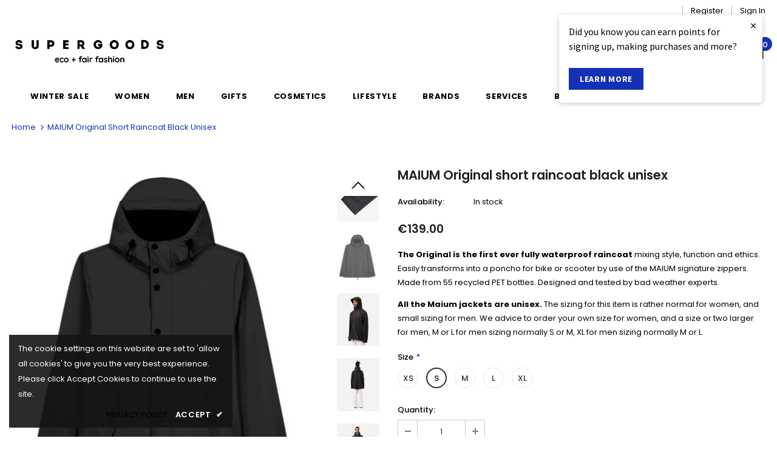

--- FILE ---
content_type: text/html; charset=utf-8
request_url: https://www.supergoods.be/products/maium-original-short-raincoat-black-unisex?variant=48354460238159
body_size: 54795
content:
<!doctype html>
<!--[if lt IE 7]><html class="no-js lt-ie9 lt-ie8 lt-ie7" lang="en"> <![endif]-->
<!--[if IE 7]><html class="no-js lt-ie9 lt-ie8" lang="en"> <![endif]-->
<!--[if IE 8]><html class="no-js lt-ie9" lang="en"> <![endif]-->
<!--[if IE 9 ]><html class="ie9 no-js"> <![endif]-->
<!--[if (gt IE 9)|!(IE)]><!--> <html class="no-js"> <!--<![endif]-->

<head><!--Content in content_for_header -->
<!--LayoutHub-Embed--><link rel="stylesheet" type="text/css" href="data:text/css;base64," media="all">
<!--LH--><!--/LayoutHub-Embed-->

 
<!-- Google Tag Manager -->
<script>(function(w,d,s,l,i){w[l]=w[l]||[];w[l].push({'gtm.start':
new Date().getTime(),event:'gtm.js'});var f=d.getElementsByTagName(s)[0],
j=d.createElement(s),dl=l!='dataLayer'?'&l='+l:'';j.async=true;j.src=
'https://www.googletagmanager.com/gtm.js?id='+i+dl;f.parentNode.insertBefore(j,f);
})(window,document,'script','dataLayer','GTM-W87VXTLH');</script>
<!-- End Google Tag Manager -->

  <!-- Global site tag (gtag.js) - Google Ads: 988478634 -->
<script async src="https://www.googletagmanager.com/gtag/js?id=AW-988478634"></script>
<script>
  window.dataLayer = window.dataLayer || [];
  function gtag(){dataLayer.push(arguments);}
  gtag('js', new Date());

  gtag('config', 'AW-988478634');
</script>
  <style>
  #loyaltylion *,
  #loyaltylion .lion-reward-item__title, 
  #loyaltylion .lion-rule-item__title,
  #loyaltylion .lion-claimed-rewards-list--empty,
  #loyaltylion .lion-history-table__header-cell,
  #loyaltylion .lion-integrated-page-section__heading-text {
    color: #000000;
  }
  
  #loyaltylion .lion-history-table {
	border-color: #fff;
  }
  
  #loyaltylion .lion-header{
    background: unset;
  }
  
  #loyaltylion .lion-header__nav-link:before,
  #loyaltylion .lion-rule-item__completed:before {
  	background-color: #000000;
  }
  
  #loyaltylion h1,
  #loyaltylion h2,
  #loyaltylion h3,
  #loyaltylion h4,
  #loyaltylion h5,
  #loyaltylion h6 {
    letter-spacing: .05em;
    text-transform: uppercase;
  }
  #loyaltylion .lion-header__your-points {
    margin-top: 50px;
    font-size:17px;
  }
  #loyaltylion .lion-integrated-page-section__heading-text {
 	width: 100%;
    text-align: left;
    font-size: 17px;
    font-weight: 700;
    padding-top: 27px;
    border-top: 1px solid #e6e6e6;
    margin-bottom: 15px; 
  }
 
  #loyaltylion .lion-action-button,
  #loyaltylion .lion-action-button--tile {
    background-color: rgb(20, 49, 182);
  	border-radius: unset;
    border: unset;
    font-size: 14px;
    font-weight: 700;
    letter-spacing: 0.7px;
    line-height: 22px;
    text-transform: uppercase;
    text-overflow: ellipsis;
  }
  
  #loyaltylion .lion-redeem-reward-modal__button--confirm,
  #loyaltylion .lion-action-button--tile {
    background-color: rgb(20, 49, 182);
    color: #ffffff;
  }
  
  #loyaltylion .lion-action-button--neutral {
    background: unset;
    color: #000000;
    border: 1px solid rgba(187,187,187,.5);
  }
  #loyaltylion .lion-reward-item__redeem-button-text {
  	color: #ffffff;
  }
  #loyaltylion .lion-action-button--disabled > .lion-reward-item__redeem-button-text {
    color: #000000
  }
  
  #loyaltylion .lion-rule-item__actions:not(:empty) {
    max-width: 90%;
  	align-items: center;
  }
  
  #loyaltylion .lion-claimed-rewards-list, 
  #loyaltylion .lion-rewards-list, 
  #loyaltylion .lion-rules-list {
	grid-template-columns: repeat(auto-fill,minmax(250px,1fr));
    max-width: 1200px;
    margin: 0 auto;
  }
  
  #loyaltylion .lion-claimed-rewards-list, 
  #loyaltylion .lion-rewards-list, 
  #loyaltylion .lion-rules-list {
    padding: 0;
  	background-color: unset;
  }   
  
  #loyaltylion .lion-claimed-rewards-list--empty {
    border-color: #fff;
  }
  
  /*
   * get reward-id from source code or from the loyaltylion url https://app.loyaltylion.com/sites/34576/manage/rewards/105436/edit
  **/
  
  #loyaltylion .lion-reward-item--custom[data-reward-id='105436'] .lion-icon__reward--custom,
  #loyaltylion .lion-reward-item--custom[data-reward-id='107285'] .lion-icon__reward--custom,
  #loyaltylion .lion-reward-item--custom[data-reward-id='107286'] .lion-icon__reward--custom,
  #loyaltylion .lion-rule-item--138020 .lion-icon__rule--custom,
  #loyaltylion .lion-rule-item--138024 .lion-icon__rule--custom,
  #loyaltylion .lion-rule-item--141500 .lion-icon__rule--custom {
    -webkit-mask-image: unset;
    mask-image: unset;
    background-size: contain;
    background-repeat: no-repeat;
    background-color: unset;
    background-position: center;
  }
  
  /*Jeans 138024*/
  #loyaltylion .lion-rule-item--138024 .lion-icon__rule--custom {
    background-image: url(//www.supergoods.be/cdn/shop/t/95/assets/icon_jeans_recycling_bigger.png?v=168072956620357286661763006693);
  }
  /*Stockings 138020*/
  #loyaltylion .lion-rule-item--138020 .lion-icon__rule--custom {
    background-image: url(//www.supergoods.be/cdn/shop/t/95/assets/icon_stockings.png?v=47185244728959551701763006693);
  }
  /*Repack 141500*/
  #loyaltylion .lion-rule-item--141500 .lion-icon__rule--custom {
    width: 62px;
    background-image: url(//www.supergoods.be/cdn/shop/t/95/assets/RePack.png?v=6781189806929766461763006693);
  }
  /*river*/
  #loyaltylion .lion-reward-item--custom[data-reward-id='105436'] .lion-icon__reward--custom {
     background-image: url(//www.supergoods.be/cdn/shop/t/95/assets/icon_rivercleanup_bigger.png?v=160605297475662235521763006693);
  }
  /*cup*/

  #loyaltylion .lion-reward-item--custom[data-reward-id='107285'] .lion-icon__reward--custom {
    background-image: url(//www.supergoods.be/cdn/shop/t/95/assets/icon_mooncup.png?v=74187880828702137871763006693);
  }
  /*Bike*/
  #loyaltylion .lion-reward-item--custom[data-reward-id='107286'] .lion-icon__reward--custom {
    background-image: url(//www.supergoods.be/cdn/shop/t/95/assets/icon_bike_bigger.png?v=657499398309941781763006693);
  }

  /*Pop-up*/
  #loyaltylion .lion-preview-explainer-modal li, 
  #loyaltylion .lion-preview-explainer-modal p,
  #loyaltylion .lion-action-modal__description {
  	font-family: 'Poppins';
    font-size: 14.3px;
  }
  
  #loyaltylion .lion-modal__title {
  	font-family: 'Poppins';
    font-weight: bold;
    font-size: 18px;
    letter-spacing: .05em;
    text-transform: uppercase;
    color: #000000;
  }
  
  /* TIERBOX STYLING */
  
  #loyaltylion .lion-tier-box__title,
  #loyaltylion .lion-tier-box__sub-title,
  #loyaltylion .lion-tier-box__sub-title > *,
  #loyaltylion .lion-tier-box .lion-currency__value,
  #loyaltylion .lion-tier-box__purchase-rule-points .value,
  #loyaltylion .lion-tier-box__purchase-rule-points .text,
  #loyaltylion .lion-tier-box__value-to-next > *,
  #loyaltylion .lion-tier-box__footer > div:first-child
  {

    color: #FFFFFF;
  }
    
  #loyaltylion .lion-tier-box:hover,
  #loyaltylion .lion-tier-box--current, 
  #loyaltylion .lion-tier-box--current:hover {
  	box-shadow: unset;
  }
  
  #loyaltylion .lion-tier-box__header {
  	background-color: unset;
  }
  
  #loyaltylion .lion-tier-box__position {
  	display: none;
  }
  
  #loyaltylion .lion-tier-box__you-are-here {
  }
  
  #loyaltylion .lion-tier-box__footer > div:first-child {
   	font-size: 17px;
    letter-spacing: .05em;
    text-transform: uppercase;
    font-family: 'Poppins';
    font-weight: bold;
    background: unset;
  }
  
  #loyaltylion .lion-tier-box__footer > div:first-child::before {
    border-style: solid;
	border-width: 0.1em 0.1em 0 0;
	content: '';
    margin: 0 auto 10px auto;
	display: block;
	height: 1em;
	width: 1em;
	left: 0.15em;
	position: relative;
	top: 0.15em;
	transform: rotate(-45deg);
	vertical-align: top;
  }
    
  #loyaltylion .lion-tier-box__footer > div:nth-child(2) {
    padding-top: 0;
  }
  
  #loyaltylion .lion-tier-box__sub-title {
    font-size:15px;
  }
  #loyaltylion .lion-tier-box__value-to-next{
    font-size:13px;
    text-align: center;
  }
  #loyaltylion .lion-tier-box__title {
	font-size: 18px;
    letter-spacing: .05em;
    text-transform: uppercase;
    font-family: 'Poppins';
    font-weight: bold;
  }
  
  #loyaltylion .lion-tier-box__purchase-rule {
  	width: 50%;
    margin: 0 auto;
    background: transparent;
    border: 1px solid #FFFFFF;
  }
 
  
  #loyaltylion .lion-tier-overview {
  	background-color: unset;
  }
  

  #loyaltylion .lion-tier-box:hover,
  #loyaltylion .lion-tier-box--current, 
  #loyaltylion .lion-tier-box--current:hover {
  	box-shadow: unset;
  }
  
  #loyaltylion .lion-tier-box__header {
  	background-color: unset;
  }
  
  #loyaltylion .lion-tier-box__position {
  	display: none;
  }
  
  #loyaltylion .lion-tier-box__you-are-here {
  }
  
  #loyaltylion .lion-tier-box__footer > div:first-child {
   	font-size: 17px;
    letter-spacing: .05em;
    text-transform: uppercase;
    font-family: 'Poppins';
    font-weight: bold;
    background: unset;
  }
  
  #loyaltylion .lion-tier-box__footer > div:first-child::before {
    border-style: solid;
	border-width: 0.1em 0.1em 0 0;
	content: '';
    margin: 0 auto 10px auto;
	display: block;
	height: 1em;
	width: 1em;
	left: 0.15em;
	position: relative;
	top: 0.15em;
	transform: rotate(-45deg);
	vertical-align: top;
  }
    
  #loyaltylion .lion-tier-box__footer > div:nth-child(2) {
    padding-top: 0;
  }
  
  #loyaltylion .lion-tier-box__sub-title {
    font-size:15px;
  }
  #loyaltylion .lion-tier-box__value-to-next{
    font-size:13px;
    text-align: center;
  }
  #loyaltylion .lion-tier-box__title {
	font-size: 18px;
    letter-spacing: .05em;
    text-transform: uppercase;
    font-family: 'Poppins';
    font-weight: bold;
  }
  
  #loyaltylion .lion-tier-box__purchase-rule {
  	width: 50%;
    margin: 0 auto;
    background: transparent;
    border: 1px solid #FFFFFF;
  }
 
  

  
  /*Tier 0*/
  #loyaltylion .lion-tier-box--0 {
   background-color: #eddfdf;
   color: #000000

  }
  
  #loyaltylion .lion-tier-box--0 .lion-tier-box__title,
  #loyaltylion .lion-tier-box--0 .lion-tier-box__sub-title,
  #loyaltylion .lion-tier-box--0 .lion-tier-box__sub-title > *,
  #loyaltylion .lion-tier-box--0 .lion-currency__value,
  #loyaltylion .lion-tier-box--0 .lion-tier-box__purchase-rule-points .value,
  #loyaltylion .lion-tier-box--0 .lion-tier-box__purchase-rule-points .text,
  #loyaltylion .lion-tier-box--0 .lion-tier-box__value-to-next > *,
  #loyaltylion .lion-tier-box--0 .lion-tier-box__footer > div:first-child {
    color: #000000;
  }
  
  
  #loyaltylion .lion-tier-box--0 .lion-tier-box__purchase-rule {
    border-color: #000000;
  }

  
  /*Tier 2*/
  #loyaltylion .lion-tier-box--1 {
   background-color: #9699cf /*rgba(20, 49, 182, .25)*/ ;
   color: #000000

  }
  #loyaltylion .lion-tier-box--1 .lion-tier-box__title,
  #loyaltylion .lion-tier-box--1 .lion-tier-box__sub-title,
  #loyaltylion .lion-tier-box--1 .lion-tier-box__sub-title > *,
  #loyaltylion .lion-tier-box--1 .lion-currency__value,
  #loyaltylion .lion-tier-box--1 .lion-tier-box__purchase-rule-points .value,
  #loyaltylion .lion-tier-box--1 .lion-tier-box__purchase-rule-points .text,
  #loyaltylion .lion-tier-box--1 .lion-tier-box__value-to-next > *,
  #loyaltylion .lion-tier-box--1 .lion-tier-box__footer > div:first-child {
    color: #000000;
  }
  
  
  #loyaltylion .lion-tier-box--1 .lion-tier-box__purchase-rule {
    border-color: #000000;
  }
  
  /* Tier 2 */
  #loyaltylion .lion-tier-box--2 {
  	background-color: #1431b6;
    color: #FFFFFF
  }

</style>

<script>
  !function(t,n){function o(n){var o=t.getElementsByTagName("script")[0],i=t.createElement("script");i.src=n,i.crossOrigin="",o.parentNode.insertBefore(i,o)}if(!n.isLoyaltyLion){window.loyaltylion=n,void 0===window.lion&&(window.lion=n),n.version=2,n.isLoyaltyLion=!0;var i=new Date,e=i.getFullYear().toString()+i.getMonth().toString()+i.getDate().toString();o("https://sdk.loyaltylion.net/static/2/loader.js?t="+e);var r=!1;n.init=function(t){if(r)throw new Error("Cannot call lion.init more than once");r=!0;var a=n._token=t.token;if(!a)throw new Error("Token must be supplied to lion.init");for(var l=[],s="_push configure bootstrap shutdown on removeListener authenticateCustomer".split(" "),c=0;c<s.length;c+=1)!function(t,n){t[n]=function(){l.push([n,Array.prototype.slice.call(arguments,0)])}}(n,s[c]);o("https://sdk.loyaltylion.net/sdk/start/"+a+".js?t="+e+i.getHours().toString()),n._initData=t,n._buffer=l}}}(document,window.loyaltylion||[]);
  
  
    
      loyaltylion.init({ token: "c0bd587a25a072b18ee48e9f0d964c55" });
    
  
                        
  loyaltylion.configure({
  	disableBundledFonts: false,
  });
</script>

  
<script>
    (function(h,o,t,j,a,r){
        h.hj=h.hj||function(){(h.hj.q=h.hj.q||[]).push(arguments)};
        h._hjSettings={hjid:2516939,hjsv:6};
        a=o.getElementsByTagName('head')[0];
        r=o.createElement('script');r.async=1;
        r.src=t+h._hjSettings.hjid+j+h._hjSettings.hjsv;
        a.appendChild(r);
    })(window,document,'https://static.hotjar.com/c/hotjar-','.js?sv=');
</script>


<meta name="google-site-verification" content="SBe1sWVEpMVc1ix-Z1Aj3gM7h5S1b3mAH9rrFL9RDMY" />
    
    
    <script src="//www.supergoods.be/cdn/shop/t/95/assets/cart-tracking.js?v=126159246587117523831763006693"></script>
    <script src="https://cdn.shopify.com/extensions/8d2c31d3-a828-4daf-820f-80b7f8e01c39/nova-eu-cookie-bar-gdpr-4/assets/nova-cookie-app-embed.js" type="text/javascript" defer="defer"></script>
<link href="https://cdn.shopify.com/extensions/8d2c31d3-a828-4daf-820f-80b7f8e01c39/nova-eu-cookie-bar-gdpr-4/assets/nova-cookie.css" rel="stylesheet" type="text/css" media="all">
<link href="https://monorail-edge.shopifysvc.com" rel="dns-prefetch">
<script>(function(){if ("sendBeacon" in navigator && "performance" in window) {try {var session_token_from_headers = performance.getEntriesByType('navigation')[0].serverTiming.find(x => x.name == '_s').description;} catch {var session_token_from_headers = undefined;}var session_cookie_matches = document.cookie.match(/_shopify_s=([^;]*)/);var session_token_from_cookie = session_cookie_matches && session_cookie_matches.length === 2 ? session_cookie_matches[1] : "";var session_token = session_token_from_headers || session_token_from_cookie || "";function handle_abandonment_event(e) {var entries = performance.getEntries().filter(function(entry) {return /monorail-edge.shopifysvc.com/.test(entry.name);});if (!window.abandonment_tracked && entries.length === 0) {window.abandonment_tracked = true;var currentMs = Date.now();var navigation_start = performance.timing.navigationStart;var payload = {shop_id: 1622496,url: window.location.href,navigation_start,duration: currentMs - navigation_start,session_token,page_type: "product"};window.navigator.sendBeacon("https://monorail-edge.shopifysvc.com/v1/produce", JSON.stringify({schema_id: "online_store_buyer_site_abandonment/1.1",payload: payload,metadata: {event_created_at_ms: currentMs,event_sent_at_ms: currentMs}}));}}window.addEventListener('pagehide', handle_abandonment_event);}}());</script>
<script id="web-pixels-manager-setup">(function e(e,d,r,n,o){if(void 0===o&&(o={}),!Boolean(null===(a=null===(i=window.Shopify)||void 0===i?void 0:i.analytics)||void 0===a?void 0:a.replayQueue)){var i,a;window.Shopify=window.Shopify||{};var t=window.Shopify;t.analytics=t.analytics||{};var s=t.analytics;s.replayQueue=[],s.publish=function(e,d,r){return s.replayQueue.push([e,d,r]),!0};try{self.performance.mark("wpm:start")}catch(e){}var l=function(){var e={modern:/Edge?\/(1{2}[4-9]|1[2-9]\d|[2-9]\d{2}|\d{4,})\.\d+(\.\d+|)|Firefox\/(1{2}[4-9]|1[2-9]\d|[2-9]\d{2}|\d{4,})\.\d+(\.\d+|)|Chrom(ium|e)\/(9{2}|\d{3,})\.\d+(\.\d+|)|(Maci|X1{2}).+ Version\/(15\.\d+|(1[6-9]|[2-9]\d|\d{3,})\.\d+)([,.]\d+|)( \(\w+\)|)( Mobile\/\w+|) Safari\/|Chrome.+OPR\/(9{2}|\d{3,})\.\d+\.\d+|(CPU[ +]OS|iPhone[ +]OS|CPU[ +]iPhone|CPU IPhone OS|CPU iPad OS)[ +]+(15[._]\d+|(1[6-9]|[2-9]\d|\d{3,})[._]\d+)([._]\d+|)|Android:?[ /-](13[3-9]|1[4-9]\d|[2-9]\d{2}|\d{4,})(\.\d+|)(\.\d+|)|Android.+Firefox\/(13[5-9]|1[4-9]\d|[2-9]\d{2}|\d{4,})\.\d+(\.\d+|)|Android.+Chrom(ium|e)\/(13[3-9]|1[4-9]\d|[2-9]\d{2}|\d{4,})\.\d+(\.\d+|)|SamsungBrowser\/([2-9]\d|\d{3,})\.\d+/,legacy:/Edge?\/(1[6-9]|[2-9]\d|\d{3,})\.\d+(\.\d+|)|Firefox\/(5[4-9]|[6-9]\d|\d{3,})\.\d+(\.\d+|)|Chrom(ium|e)\/(5[1-9]|[6-9]\d|\d{3,})\.\d+(\.\d+|)([\d.]+$|.*Safari\/(?![\d.]+ Edge\/[\d.]+$))|(Maci|X1{2}).+ Version\/(10\.\d+|(1[1-9]|[2-9]\d|\d{3,})\.\d+)([,.]\d+|)( \(\w+\)|)( Mobile\/\w+|) Safari\/|Chrome.+OPR\/(3[89]|[4-9]\d|\d{3,})\.\d+\.\d+|(CPU[ +]OS|iPhone[ +]OS|CPU[ +]iPhone|CPU IPhone OS|CPU iPad OS)[ +]+(10[._]\d+|(1[1-9]|[2-9]\d|\d{3,})[._]\d+)([._]\d+|)|Android:?[ /-](13[3-9]|1[4-9]\d|[2-9]\d{2}|\d{4,})(\.\d+|)(\.\d+|)|Mobile Safari.+OPR\/([89]\d|\d{3,})\.\d+\.\d+|Android.+Firefox\/(13[5-9]|1[4-9]\d|[2-9]\d{2}|\d{4,})\.\d+(\.\d+|)|Android.+Chrom(ium|e)\/(13[3-9]|1[4-9]\d|[2-9]\d{2}|\d{4,})\.\d+(\.\d+|)|Android.+(UC? ?Browser|UCWEB|U3)[ /]?(15\.([5-9]|\d{2,})|(1[6-9]|[2-9]\d|\d{3,})\.\d+)\.\d+|SamsungBrowser\/(5\.\d+|([6-9]|\d{2,})\.\d+)|Android.+MQ{2}Browser\/(14(\.(9|\d{2,})|)|(1[5-9]|[2-9]\d|\d{3,})(\.\d+|))(\.\d+|)|K[Aa][Ii]OS\/(3\.\d+|([4-9]|\d{2,})\.\d+)(\.\d+|)/},d=e.modern,r=e.legacy,n=navigator.userAgent;return n.match(d)?"modern":n.match(r)?"legacy":"unknown"}(),u="modern"===l?"modern":"legacy",c=(null!=n?n:{modern:"",legacy:""})[u],f=function(e){return[e.baseUrl,"/wpm","/b",e.hashVersion,"modern"===e.buildTarget?"m":"l",".js"].join("")}({baseUrl:d,hashVersion:r,buildTarget:u}),m=function(e){var d=e.version,r=e.bundleTarget,n=e.surface,o=e.pageUrl,i=e.monorailEndpoint;return{emit:function(e){var a=e.status,t=e.errorMsg,s=(new Date).getTime(),l=JSON.stringify({metadata:{event_sent_at_ms:s},events:[{schema_id:"web_pixels_manager_load/3.1",payload:{version:d,bundle_target:r,page_url:o,status:a,surface:n,error_msg:t},metadata:{event_created_at_ms:s}}]});if(!i)return console&&console.warn&&console.warn("[Web Pixels Manager] No Monorail endpoint provided, skipping logging."),!1;try{return self.navigator.sendBeacon.bind(self.navigator)(i,l)}catch(e){}var u=new XMLHttpRequest;try{return u.open("POST",i,!0),u.setRequestHeader("Content-Type","text/plain"),u.send(l),!0}catch(e){return console&&console.warn&&console.warn("[Web Pixels Manager] Got an unhandled error while logging to Monorail."),!1}}}}({version:r,bundleTarget:l,surface:e.surface,pageUrl:self.location.href,monorailEndpoint:e.monorailEndpoint});try{o.browserTarget=l,function(e){var d=e.src,r=e.async,n=void 0===r||r,o=e.onload,i=e.onerror,a=e.sri,t=e.scriptDataAttributes,s=void 0===t?{}:t,l=document.createElement("script"),u=document.querySelector("head"),c=document.querySelector("body");if(l.async=n,l.src=d,a&&(l.integrity=a,l.crossOrigin="anonymous"),s)for(var f in s)if(Object.prototype.hasOwnProperty.call(s,f))try{l.dataset[f]=s[f]}catch(e){}if(o&&l.addEventListener("load",o),i&&l.addEventListener("error",i),u)u.appendChild(l);else{if(!c)throw new Error("Did not find a head or body element to append the script");c.appendChild(l)}}({src:f,async:!0,onload:function(){if(!function(){var e,d;return Boolean(null===(d=null===(e=window.Shopify)||void 0===e?void 0:e.analytics)||void 0===d?void 0:d.initialized)}()){var d=window.webPixelsManager.init(e)||void 0;if(d){var r=window.Shopify.analytics;r.replayQueue.forEach((function(e){var r=e[0],n=e[1],o=e[2];d.publishCustomEvent(r,n,o)})),r.replayQueue=[],r.publish=d.publishCustomEvent,r.visitor=d.visitor,r.initialized=!0}}},onerror:function(){return m.emit({status:"failed",errorMsg:"".concat(f," has failed to load")})},sri:function(e){var d=/^sha384-[A-Za-z0-9+/=]+$/;return"string"==typeof e&&d.test(e)}(c)?c:"",scriptDataAttributes:o}),m.emit({status:"loading"})}catch(e){m.emit({status:"failed",errorMsg:(null==e?void 0:e.message)||"Unknown error"})}}})({shopId: 1622496,storefrontBaseUrl: "https://www.supergoods.be",extensionsBaseUrl: "https://extensions.shopifycdn.com/cdn/shopifycloud/web-pixels-manager",monorailEndpoint: "https://monorail-edge.shopifysvc.com/unstable/produce_batch",surface: "storefront-renderer",enabledBetaFlags: ["2dca8a86"],webPixelsConfigList: [{"id":"2989424975","configuration":"{\"config\":\"{\\\"google_tag_ids\\\":[\\\"G-MT3WW29T0Z\\\",\\\"AW-988478634\\\",\\\"GT-NMKVG5ZW\\\",\\\"GT-KFNB5QW\\\"],\\\"target_country\\\":\\\"BE\\\",\\\"gtag_events\\\":[{\\\"type\\\":\\\"search\\\",\\\"action_label\\\":[\\\"G-MT3WW29T0Z\\\",\\\"AW-988478634\\\/1-KqCJ3hwpwbEKr5q9cD\\\",\\\"MC-RLZCPDDTBJ\\\"]},{\\\"type\\\":\\\"begin_checkout\\\",\\\"action_label\\\":[\\\"G-MT3WW29T0Z\\\",\\\"AW-988478634\\\/TU8bCIPfwpwbEKr5q9cD\\\",\\\"MC-RLZCPDDTBJ\\\"]},{\\\"type\\\":\\\"view_item\\\",\\\"action_label\\\":[\\\"G-MT3WW29T0Z\\\",\\\"AW-988478634\\\/vRzdCJrhwpwbEKr5q9cD\\\",\\\"MC-ZPZG8800W7\\\",\\\"MC-RLZCPDDTBJ\\\"]},{\\\"type\\\":\\\"purchase\\\",\\\"action_label\\\":[\\\"G-MT3WW29T0Z\\\",\\\"AW-988478634\\\/4iNVCJ6YnQQQqvmr1wM\\\",\\\"MC-ZPZG8800W7\\\",\\\"MC-RLZCPDDTBJ\\\"]},{\\\"type\\\":\\\"page_view\\\",\\\"action_label\\\":[\\\"G-MT3WW29T0Z\\\",\\\"AW-988478634\\\/2iYXCInfwpwbEKr5q9cD\\\",\\\"MC-ZPZG8800W7\\\",\\\"MC-RLZCPDDTBJ\\\"]},{\\\"type\\\":\\\"add_payment_info\\\",\\\"action_label\\\":[\\\"G-MT3WW29T0Z\\\",\\\"AW-988478634\\\/wau7CJjiwpwbEKr5q9cD\\\",\\\"MC-RLZCPDDTBJ\\\"]},{\\\"type\\\":\\\"add_to_cart\\\",\\\"action_label\\\":[\\\"G-MT3WW29T0Z\\\",\\\"AW-988478634\\\/G_TfCIbfwpwbEKr5q9cD\\\",\\\"MC-RLZCPDDTBJ\\\"]}],\\\"enable_monitoring_mode\\\":false}\"}","eventPayloadVersion":"v1","runtimeContext":"OPEN","scriptVersion":"b2a88bafab3e21179ed38636efcd8a93","type":"APP","apiClientId":1780363,"privacyPurposes":[],"dataSharingAdjustments":{"protectedCustomerApprovalScopes":["read_customer_address","read_customer_email","read_customer_name","read_customer_personal_data","read_customer_phone"]}},{"id":"450625871","configuration":"{\"pixel_id\":\"876576986448514\",\"pixel_type\":\"facebook_pixel\",\"metaapp_system_user_token\":\"-\"}","eventPayloadVersion":"v1","runtimeContext":"OPEN","scriptVersion":"ca16bc87fe92b6042fbaa3acc2fbdaa6","type":"APP","apiClientId":2329312,"privacyPurposes":["ANALYTICS","MARKETING","SALE_OF_DATA"],"dataSharingAdjustments":{"protectedCustomerApprovalScopes":["read_customer_address","read_customer_email","read_customer_name","read_customer_personal_data","read_customer_phone"]}},{"id":"230818127","configuration":"{\"apiURL\":\"https:\/\/api.omnisend.com\",\"appURL\":\"https:\/\/app.omnisend.com\",\"brandID\":\"5ccaac8c8653ed3e50c939c7\",\"trackingURL\":\"https:\/\/wt.omnisendlink.com\"}","eventPayloadVersion":"v1","runtimeContext":"STRICT","scriptVersion":"aa9feb15e63a302383aa48b053211bbb","type":"APP","apiClientId":186001,"privacyPurposes":["ANALYTICS","MARKETING","SALE_OF_DATA"],"dataSharingAdjustments":{"protectedCustomerApprovalScopes":["read_customer_address","read_customer_email","read_customer_name","read_customer_personal_data","read_customer_phone"]}},{"id":"163512655","eventPayloadVersion":"v1","runtimeContext":"LAX","scriptVersion":"1","type":"CUSTOM","privacyPurposes":["MARKETING"],"name":"Meta pixel (migrated)"},{"id":"195985743","eventPayloadVersion":"v1","runtimeContext":"LAX","scriptVersion":"1","type":"CUSTOM","privacyPurposes":["ANALYTICS"],"name":"Google Analytics tag (migrated)"},{"id":"shopify-app-pixel","configuration":"{}","eventPayloadVersion":"v1","runtimeContext":"STRICT","scriptVersion":"0450","apiClientId":"shopify-pixel","type":"APP","privacyPurposes":["ANALYTICS","MARKETING"]},{"id":"shopify-custom-pixel","eventPayloadVersion":"v1","runtimeContext":"LAX","scriptVersion":"0450","apiClientId":"shopify-pixel","type":"CUSTOM","privacyPurposes":["ANALYTICS","MARKETING"]}],isMerchantRequest: false,initData: {"shop":{"name":"Supergoods Fair Fashion ","paymentSettings":{"currencyCode":"EUR"},"myshopifyDomain":"supergoods.myshopify.com","countryCode":"BE","storefrontUrl":"https:\/\/www.supergoods.be"},"customer":null,"cart":null,"checkout":null,"productVariants":[{"price":{"amount":139.0,"currencyCode":"EUR"},"product":{"title":"MAIUM Original short raincoat black unisex","vendor":"Maium","id":"8941417988431","untranslatedTitle":"MAIUM Original short raincoat black unisex","url":"\/products\/maium-original-short-raincoat-black-unisex","type":"rain jacket"},"id":"48354460205391","image":{"src":"\/\/www.supergoods.be\/cdn\/shop\/files\/maiumblackshort.jpg?v=1708706056"},"sku":"","title":"XS","untranslatedTitle":"XS"},{"price":{"amount":139.0,"currencyCode":"EUR"},"product":{"title":"MAIUM Original short raincoat black unisex","vendor":"Maium","id":"8941417988431","untranslatedTitle":"MAIUM Original short raincoat black unisex","url":"\/products\/maium-original-short-raincoat-black-unisex","type":"rain jacket"},"id":"48354460238159","image":{"src":"\/\/www.supergoods.be\/cdn\/shop\/files\/maiumblackshort.jpg?v=1708706056"},"sku":"","title":"S","untranslatedTitle":"S"},{"price":{"amount":139.0,"currencyCode":"EUR"},"product":{"title":"MAIUM Original short raincoat black unisex","vendor":"Maium","id":"8941417988431","untranslatedTitle":"MAIUM Original short raincoat black unisex","url":"\/products\/maium-original-short-raincoat-black-unisex","type":"rain jacket"},"id":"48354460270927","image":{"src":"\/\/www.supergoods.be\/cdn\/shop\/files\/maiumblackshort.jpg?v=1708706056"},"sku":"","title":"M","untranslatedTitle":"M"},{"price":{"amount":139.0,"currencyCode":"EUR"},"product":{"title":"MAIUM Original short raincoat black unisex","vendor":"Maium","id":"8941417988431","untranslatedTitle":"MAIUM Original short raincoat black unisex","url":"\/products\/maium-original-short-raincoat-black-unisex","type":"rain jacket"},"id":"48354460303695","image":{"src":"\/\/www.supergoods.be\/cdn\/shop\/files\/maiumblackshort.jpg?v=1708706056"},"sku":"","title":"L","untranslatedTitle":"L"},{"price":{"amount":139.0,"currencyCode":"EUR"},"product":{"title":"MAIUM Original short raincoat black unisex","vendor":"Maium","id":"8941417988431","untranslatedTitle":"MAIUM Original short raincoat black unisex","url":"\/products\/maium-original-short-raincoat-black-unisex","type":"rain jacket"},"id":"48354460336463","image":{"src":"\/\/www.supergoods.be\/cdn\/shop\/files\/maiumblackshort.jpg?v=1708706056"},"sku":"","title":"XL","untranslatedTitle":"XL"}],"purchasingCompany":null},},"https://www.supergoods.be/cdn","fcfee988w5aeb613cpc8e4bc33m6693e112",{"modern":"","legacy":""},{"shopId":"1622496","storefrontBaseUrl":"https:\/\/www.supergoods.be","extensionBaseUrl":"https:\/\/extensions.shopifycdn.com\/cdn\/shopifycloud\/web-pixels-manager","surface":"storefront-renderer","enabledBetaFlags":"[\"2dca8a86\"]","isMerchantRequest":"false","hashVersion":"fcfee988w5aeb613cpc8e4bc33m6693e112","publish":"custom","events":"[[\"page_viewed\",{}],[\"product_viewed\",{\"productVariant\":{\"price\":{\"amount\":139.0,\"currencyCode\":\"EUR\"},\"product\":{\"title\":\"MAIUM Original short raincoat black unisex\",\"vendor\":\"Maium\",\"id\":\"8941417988431\",\"untranslatedTitle\":\"MAIUM Original short raincoat black unisex\",\"url\":\"\/products\/maium-original-short-raincoat-black-unisex\",\"type\":\"rain jacket\"},\"id\":\"48354460238159\",\"image\":{\"src\":\"\/\/www.supergoods.be\/cdn\/shop\/files\/maiumblackshort.jpg?v=1708706056\"},\"sku\":\"\",\"title\":\"S\",\"untranslatedTitle\":\"S\"}}]]"});</script><script>
  window.ShopifyAnalytics = window.ShopifyAnalytics || {};
  window.ShopifyAnalytics.meta = window.ShopifyAnalytics.meta || {};
  window.ShopifyAnalytics.meta.currency = 'EUR';
  var meta = {"product":{"id":8941417988431,"gid":"gid:\/\/shopify\/Product\/8941417988431","vendor":"Maium","type":"rain jacket","handle":"maium-original-short-raincoat-black-unisex","variants":[{"id":48354460205391,"price":13900,"name":"MAIUM Original short raincoat black unisex - XS","public_title":"XS","sku":""},{"id":48354460238159,"price":13900,"name":"MAIUM Original short raincoat black unisex - S","public_title":"S","sku":""},{"id":48354460270927,"price":13900,"name":"MAIUM Original short raincoat black unisex - M","public_title":"M","sku":""},{"id":48354460303695,"price":13900,"name":"MAIUM Original short raincoat black unisex - L","public_title":"L","sku":""},{"id":48354460336463,"price":13900,"name":"MAIUM Original short raincoat black unisex - XL","public_title":"XL","sku":""}],"remote":false},"page":{"pageType":"product","resourceType":"product","resourceId":8941417988431,"requestId":"7a601b34-2e40-4a9e-a410-48d695603162-1769026239"}};
  for (var attr in meta) {
    window.ShopifyAnalytics.meta[attr] = meta[attr];
  }
</script>
<script class="analytics">
  (function () {
    var customDocumentWrite = function(content) {
      var jquery = null;

      if (window.jQuery) {
        jquery = window.jQuery;
      } else if (window.Checkout && window.Checkout.$) {
        jquery = window.Checkout.$;
      }

      if (jquery) {
        jquery('body').append(content);
      }
    };

    var hasLoggedConversion = function(token) {
      if (token) {
        return document.cookie.indexOf('loggedConversion=' + token) !== -1;
      }
      return false;
    }

    var setCookieIfConversion = function(token) {
      if (token) {
        var twoMonthsFromNow = new Date(Date.now());
        twoMonthsFromNow.setMonth(twoMonthsFromNow.getMonth() + 2);

        document.cookie = 'loggedConversion=' + token + '; expires=' + twoMonthsFromNow;
      }
    }

    var trekkie = window.ShopifyAnalytics.lib = window.trekkie = window.trekkie || [];
    if (trekkie.integrations) {
      return;
    }
    trekkie.methods = [
      'identify',
      'page',
      'ready',
      'track',
      'trackForm',
      'trackLink'
    ];
    trekkie.factory = function(method) {
      return function() {
        var args = Array.prototype.slice.call(arguments);
        args.unshift(method);
        trekkie.push(args);
        return trekkie;
      };
    };
    for (var i = 0; i < trekkie.methods.length; i++) {
      var key = trekkie.methods[i];
      trekkie[key] = trekkie.factory(key);
    }
    trekkie.load = function(config) {
      trekkie.config = config || {};
      trekkie.config.initialDocumentCookie = document.cookie;
      var first = document.getElementsByTagName('script')[0];
      var script = document.createElement('script');
      script.type = 'text/javascript';
      script.onerror = function(e) {
        var scriptFallback = document.createElement('script');
        scriptFallback.type = 'text/javascript';
        scriptFallback.onerror = function(error) {
                var Monorail = {
      produce: function produce(monorailDomain, schemaId, payload) {
        var currentMs = new Date().getTime();
        var event = {
          schema_id: schemaId,
          payload: payload,
          metadata: {
            event_created_at_ms: currentMs,
            event_sent_at_ms: currentMs
          }
        };
        return Monorail.sendRequest("https://" + monorailDomain + "/v1/produce", JSON.stringify(event));
      },
      sendRequest: function sendRequest(endpointUrl, payload) {
        // Try the sendBeacon API
        if (window && window.navigator && typeof window.navigator.sendBeacon === 'function' && typeof window.Blob === 'function' && !Monorail.isIos12()) {
          var blobData = new window.Blob([payload], {
            type: 'text/plain'
          });

          if (window.navigator.sendBeacon(endpointUrl, blobData)) {
            return true;
          } // sendBeacon was not successful

        } // XHR beacon

        var xhr = new XMLHttpRequest();

        try {
          xhr.open('POST', endpointUrl);
          xhr.setRequestHeader('Content-Type', 'text/plain');
          xhr.send(payload);
        } catch (e) {
          console.log(e);
        }

        return false;
      },
      isIos12: function isIos12() {
        return window.navigator.userAgent.lastIndexOf('iPhone; CPU iPhone OS 12_') !== -1 || window.navigator.userAgent.lastIndexOf('iPad; CPU OS 12_') !== -1;
      }
    };
    Monorail.produce('monorail-edge.shopifysvc.com',
      'trekkie_storefront_load_errors/1.1',
      {shop_id: 1622496,
      theme_id: 189115105615,
      app_name: "storefront",
      context_url: window.location.href,
      source_url: "//www.supergoods.be/cdn/s/trekkie.storefront.cd680fe47e6c39ca5d5df5f0a32d569bc48c0f27.min.js"});

        };
        scriptFallback.async = true;
        scriptFallback.src = '//www.supergoods.be/cdn/s/trekkie.storefront.cd680fe47e6c39ca5d5df5f0a32d569bc48c0f27.min.js';
        first.parentNode.insertBefore(scriptFallback, first);
      };
      script.async = true;
      script.src = '//www.supergoods.be/cdn/s/trekkie.storefront.cd680fe47e6c39ca5d5df5f0a32d569bc48c0f27.min.js';
      first.parentNode.insertBefore(script, first);
    };
    trekkie.load(
      {"Trekkie":{"appName":"storefront","development":false,"defaultAttributes":{"shopId":1622496,"isMerchantRequest":null,"themeId":189115105615,"themeCityHash":"14340014088902727600","contentLanguage":"en","currency":"EUR","eventMetadataId":"c5aff7f1-d5c6-4333-ba51-624d8d4c2cc0"},"isServerSideCookieWritingEnabled":true,"monorailRegion":"shop_domain","enabledBetaFlags":["65f19447"]},"Session Attribution":{},"S2S":{"facebookCapiEnabled":true,"source":"trekkie-storefront-renderer","apiClientId":580111}}
    );

    var loaded = false;
    trekkie.ready(function() {
      if (loaded) return;
      loaded = true;

      window.ShopifyAnalytics.lib = window.trekkie;

      var originalDocumentWrite = document.write;
      document.write = customDocumentWrite;
      try { window.ShopifyAnalytics.merchantGoogleAnalytics.call(this); } catch(error) {};
      document.write = originalDocumentWrite;

      window.ShopifyAnalytics.lib.page(null,{"pageType":"product","resourceType":"product","resourceId":8941417988431,"requestId":"7a601b34-2e40-4a9e-a410-48d695603162-1769026239","shopifyEmitted":true});

      var match = window.location.pathname.match(/checkouts\/(.+)\/(thank_you|post_purchase)/)
      var token = match? match[1]: undefined;
      if (!hasLoggedConversion(token)) {
        setCookieIfConversion(token);
        window.ShopifyAnalytics.lib.track("Viewed Product",{"currency":"EUR","variantId":48354460238159,"productId":8941417988431,"productGid":"gid:\/\/shopify\/Product\/8941417988431","name":"MAIUM Original short raincoat black unisex - S","price":"139.00","sku":"","brand":"Maium","variant":"S","category":"rain jacket","nonInteraction":true,"remote":false},undefined,undefined,{"shopifyEmitted":true});
      window.ShopifyAnalytics.lib.track("monorail:\/\/trekkie_storefront_viewed_product\/1.1",{"currency":"EUR","variantId":48354460238159,"productId":8941417988431,"productGid":"gid:\/\/shopify\/Product\/8941417988431","name":"MAIUM Original short raincoat black unisex - S","price":"139.00","sku":"","brand":"Maium","variant":"S","category":"rain jacket","nonInteraction":true,"remote":false,"referer":"https:\/\/www.supergoods.be\/products\/maium-original-short-raincoat-black-unisex?variant=48354460238159"});
      }
    });


        var eventsListenerScript = document.createElement('script');
        eventsListenerScript.async = true;
        eventsListenerScript.src = "//www.supergoods.be/cdn/shopifycloud/storefront/assets/shop_events_listener-3da45d37.js";
        document.getElementsByTagName('head')[0].appendChild(eventsListenerScript);

})();</script>
  <script>
  if (!window.ga || (window.ga && typeof window.ga !== 'function')) {
    window.ga = function ga() {
      (window.ga.q = window.ga.q || []).push(arguments);
      if (window.Shopify && window.Shopify.analytics && typeof window.Shopify.analytics.publish === 'function') {
        window.Shopify.analytics.publish("ga_stub_called", {}, {sendTo: "google_osp_migration"});
      }
      console.error("Shopify's Google Analytics stub called with:", Array.from(arguments), "\nSee https://help.shopify.com/manual/promoting-marketing/pixels/pixel-migration#google for more information.");
    };
    if (window.Shopify && window.Shopify.analytics && typeof window.Shopify.analytics.publish === 'function') {
      window.Shopify.analytics.publish("ga_stub_initialized", {}, {sendTo: "google_osp_migration"});
    }
  }
</script>
<script
  defer
  src="https://www.supergoods.be/cdn/shopifycloud/perf-kit/shopify-perf-kit-3.0.4.min.js"
  data-application="storefront-renderer"
  data-shop-id="1622496"
  data-render-region="gcp-us-east1"
  data-page-type="product"
  data-theme-instance-id="189115105615"
  data-theme-name="Ella"
  data-theme-version="3.0.0"
  data-monorail-region="shop_domain"
  data-resource-timing-sampling-rate="10"
  data-shs="true"
  data-shs-beacon="true"
  data-shs-export-with-fetch="true"
  data-shs-logs-sample-rate="1"
  data-shs-beacon-endpoint="https://www.supergoods.be/api/collect"
></script>
</head>

<head><!--Content in content_for_header -->
<!--LayoutHub-Embed--><link rel="stylesheet" type="text/css" href="data:text/css;base64," media="all">
<!--LH--><!--/LayoutHub-Embed--><link href="//www.supergoods.be/cdn/shop/t/95/assets/custom.css?v=41913620709535567821763006693" rel="stylesheet" type="text/css" media="all" />
  <!-- Basic page needs ================================================== -->
  <meta charset="utf-8">
  <meta http-equiv="X-UA-Compatible" content="IE=edge,chrome=1">

  <!-- Title and description ================================================== -->
  <title>
    MAIUM Original short raincoat black unisex &ndash; Supergoods Fair Fashion 
  </title>

  
  <meta name="description" content="The Original is the first ever fully waterproof raincoat mixing style, function and ethics. Easily transforms into a poncho for bike or scooter by use of the MAIUM signature zippers. Made from 55 recycled PET bottles. Designed and tested by bad weather experts. All the Maium jackets are unisex. The sizing for this item">
  

  <!-- Product meta ================================================== -->
  


  <meta property="og:type" content="product">
  <meta property="og:title" content="MAIUM Original short raincoat black unisex">
  
  <meta property="og:image" content="http://www.supergoods.be/cdn/shop/files/maiumblackshort_grande.jpg?v=1708706056">
  <meta property="og:image:secure_url" content="https://www.supergoods.be/cdn/shop/files/maiumblackshort_grande.jpg?v=1708706056">
  
  <meta property="og:image" content="http://www.supergoods.be/cdn/shop/files/ORS-BL-M2_jpg_grande.webp?v=1708706031">
  <meta property="og:image:secure_url" content="https://www.supergoods.be/cdn/shop/files/ORS-BL-M2_jpg_grande.webp?v=1708706031">
  
  <meta property="og:image" content="http://www.supergoods.be/cdn/shop/files/ORS-BL-M3_jpg_grande.webp?v=1708706031">
  <meta property="og:image:secure_url" content="https://www.supergoods.be/cdn/shop/files/ORS-BL-M3_jpg_grande.webp?v=1708706031">
  
  <meta property="og:price:amount" content="139.00">
  <meta property="og:price:currency" content="EUR">


  <meta property="og:description" content="The Original is the first ever fully waterproof raincoat mixing style, function and ethics. Easily transforms into a poncho for bike or scooter by use of the MAIUM signature zippers. Made from 55 recycled PET bottles. Designed and tested by bad weather experts. All the Maium jackets are unisex. The sizing for this item">


  <meta property="og:url" content="https://www.supergoods.be/products/maium-original-short-raincoat-black-unisex">
  <meta property="og:site_name" content="Supergoods Fair Fashion ">
  <!-- /snippets/twitter-card.liquid -->





  <meta name="twitter:card" content="product">
  <meta name="twitter:title" content="MAIUM Original short raincoat black unisex">
  <meta name="twitter:description" content="The Original is the first ever fully waterproof raincoat mixing style, function and ethics. Easily transforms into a poncho for bike or scooter by use of the MAIUM signature zippers. Made from 55 recycled PET bottles. Designed and tested by bad weather experts.
All the Maium jackets are unisex. The sizing for this item is rather normal for women, and small sizing for men. We advice to order your own size for women, and a size or two larger for men, M or L for men sizing normally S or M, XL for men sizing normally M or L.">
  <meta name="twitter:image" content="https://www.supergoods.be/cdn/shop/files/maiumblackshort_medium.jpg?v=1708706056">
  <meta name="twitter:image:width" content="240">
  <meta name="twitter:image:height" content="240">
  <meta name="twitter:label1" content="Price">
  <meta name="twitter:data1" content="&amp;euro;139.00 EUR">
  
  <meta name="twitter:label2" content="Brand">
  <meta name="twitter:data2" content="Maium">
  



  <!-- Helpers ================================================== -->
  <link rel="canonical" href="https://www.supergoods.be/products/maium-original-short-raincoat-black-unisex">
  <meta name="viewport" content="width=device-width, initial-scale=1, maximum-scale=1, user-scalable=0, minimal-ui">

  <!-- Favicon -->
  
  <link rel="shortcut icon" href="//www.supergoods.be/cdn/shop/files/logo_square_32x32.png?v=1612975153" type="image/png">
  

  <!-- fonts -->
  
<script type="text/javascript">
  WebFontConfig = {
    google: { families: [ 
      
          'Poppins:100,200,300,400,500,600,700,800,900'
	  
      
      	
      		,
      	      
        'Poppins:100,200,300,400,500,600,700,800,900'
	  
    ] }
  };
  
  (function() {
    var wf = document.createElement('script');
    wf.src = ('https:' == document.location.protocol ? 'https' : 'http') +
      '://ajax.googleapis.com/ajax/libs/webfont/1/webfont.js';
    wf.type = 'text/javascript';
    wf.async = 'true';
    var s = document.getElementsByTagName('script')[0];
    s.parentNode.insertBefore(wf, s);
  })(); 
</script>


  <!-- Styles -->
  <link href="//www.supergoods.be/cdn/shop/t/95/assets/vendor.min.css?v=16313237669423149571763006693" rel="stylesheet" type="text/css" media="all" />
<link href="//www.supergoods.be/cdn/shop/t/95/assets/theme-styles.scss.css?v=23587367695077401321763006693" rel="stylesheet" type="text/css" media="all" />
<link href="//www.supergoods.be/cdn/shop/t/95/assets/theme-styles-responsive.scss.css?v=131351025302886260851763006693" rel="stylesheet" type="text/css" media="all" />

  <!-- Scripts -->
  <script src="//www.supergoods.be/cdn/shop/t/95/assets/jquery.min.js?v=56888366816115934351763006693" type="text/javascript"></script>
<script src="//www.supergoods.be/cdn/shop/t/95/assets/jquery-cookie.min.js?v=72365755745404048181763006693" type="text/javascript"></script>

<script>
    window.ajax_cart = "upsell";
    window.money_format = "<span class=money>&euro;{{amount}}</span>";//"<span class=money>&euro;{{amount}} EUR</span>";
    window.shop_currency = "EUR";
    window.show_multiple_currencies = false;
    window.use_color_swatch = true;
    window.color_swatch_style = "variant";
    window.enable_sidebar_multiple_choice = true;
    window.file_url = "//www.supergoods.be/cdn/shop/files/?v=14588";
    window.asset_url = "";
    
    window.inventory_text = {
        in_stock: "In stock",
        many_in_stock: "Many in stock",
        out_of_stock: "Out of stock",
        add_to_cart: "Add to Cart",
        add_all_to_cart: "Add all to Cart",
        sold_out: "Sold Out",
        select_options : "Select options",
        unavailable: "Unavailable",
        no_more_product: "No more product",
        show_options: "Show Variants",
        hide_options: "Hide Variants",
        adding : "Adding",
        thank_you : "Thank You",
        add_more : "Add More",
        cart_feedback : "Added",
        add_wishlist : "Add to Wish List",
        remove_wishlist : "Remove Wish List",
        previous: "Prev",
        next: "Next"
    };
    
    window.multi_lang = false;
    window.infinity_scroll_feature = false;
    window.newsletter_popup = false;  
</script>


<script src="//www.supergoods.be/cdn/shop/t/95/assets/lang2.js?v=169856270358275042541763006693" type="text/javascript"></script>

<script>
    var translator = {
        current_lang : $.cookie('language'),
        
        init: function() {
            translator.updateStyling();
            translator.updateInventoryText();  		
        },
        
        updateStyling: function() {
            var style;

            if (translator.isLang2()) {
                style = "<style>*[data-translate] {visibility:hidden} .lang1 {display:none}</style>";          
            }
            else {
                style = "<style>*[data-translate] {visibility:visible} .lang2 {display:none}</style>";
            };

            $('head').append(style);
        },
        
        updateLangSwitcher: function() {
            if (translator.isLang2()) {
                $('#lang-switcher [data-value="1"]').removeClass('active');
                $('#lang-switcher [data-value="2"]').addClass('active');        
            }
        },
        
        getTextToTranslate: function(selector) {
            var result = window.lang2;
            
            //check if there is parameter
            var params;
            
            if (selector.indexOf("|") > 0) {
                var devideList = selector.split("|");
                
                selector = devideList[0];
                params = devideList[1].split(",");
            }

            var selectorArr = selector.split('.');
            
            if (selectorArr) {
                for (var i = 0; i < selectorArr.length; i++) {
                    result = result[selectorArr[i]];
                }
            }
            else {
                result = result[selector];
            };

            //check if result is object, case one and other
            if (result && result.one && result.other) {
                var countEqual1 = true;

                for (var i = 0; i < params.length; i++) {
                    if (params[i].indexOf("count") >= 0) {
                        variables = params[i].split(":");

                        if (variables.length>1) {
                            var count = variables[1];
                            if (count > 1) {
                                countEqual1 = false;
                            }
                        }
                    }
                }

                if (countEqual1) {
                    result = result.one;
                } else {
                    result = result.other;
                };
            }

            //replace params
            
            if (params && params.length>0) {
                result = result.replace(/{{\s*/g, "{{");
                result = result.replace(/\s*}}/g, "}}");
                
                for (var i = 0; i < params.length; i++) {
                    variables = params[i].split(":");
                    if (variables.length>1) {
                        result = result.replace("{{"+variables[0]+"}}", variables[1]);
                    }          
                }
            }
            

            return result;
        },
                                        
        isLang2: function() {
            return translator.current_lang && translator.current_lang == 2;
        },
        
        updateInventoryText: function() {
            if (translator.isLang2()) {
                window.inventory_text = {
                    in_stock: window.lang2.products.product.in_stock,
                    many_in_stock: window.lang2.products.product.many_in_stock,
                    out_of_stock: window.lang2.products.product.out_of_stock,
                    add_to_cart: window.lang2.products.product.add_to_cart,
                    add_all_to_cart: window.lang2.products.product.add_all_to_cart,
                    sold_out: window.lang2.products.product.sold_out,
                    unavailable: window.lang2.products.product.unavailable,
                    no_more_product: window.lang2.collections.general.no_more_product,
                    select_options: window.lang2.products.product.select_options,
                    hide_options: window.lang2.products.product.hide_options,
                    show_options: window.lang2.products.product.show_options,
                    adding: window.lang2.products.product.adding,
                    thank_you: window.lang2.products.product.thank_you,
                    add_more: window.lang2.products.product.add_more,
                    cart_feedback: window.lang2.products.product.cart_feedback,
                    add_wishlist: window.lang2.wishlist.general.add_to_wishlist,
                    remove_wishlist: window.lang2.wishlist.general.remove_wishlist,
                    previous: window.lang2.collections.toolbar.previous,
                    next: window.lang2.collections.toolbar.next
                };
            }
        },
        
        doTranslate: function(blockSelector) {
            if (translator.isLang2()) {
                $(blockSelector + " [data-translate]").each(function(e) {          
                    var item = jQuery(this);
                    var selector = item.attr("data-translate");
                    var text = translator.getTextToTranslate(selector);
                    
                    //translate only title
                    if (item.attr("translate-item")) {
                        var attribute = item.attr("translate-item");
                        if (attribute == 'blog-date-author') {
                            item.html(text);
                        }
                        else if (attribute!="") {            
                            item.attr(attribute,text);
                        };
                    }
                    else if (item.is("input")) {
                        item.val(text);
                    }
                    else {
                        item.html(text);
                    };
                    
                    item.css("visibility","visible");
                    
                    $('#lang-switcher [data-value="1"]').removeClass('active');
                    $('#lang-switcher [data-value="2"]').addClass('active');          
                });
            }
        }   
    };
            
    translator.init();
            
    $(document).ready(function() {    
        $('#lang-switcher [data-value]').on('click', function(e) {
        e.preventDefault();
        
        if($(this).hasClass('active')){
            return false;
        }
        
        var value = $(this).data('value');
        
        $.cookie('language', value, {expires:10, path:'/'});
            location.reload();
        });    
        
        translator.doTranslate('body');    
    });
</script>


  <!-- Header hook for plugins ================================ -->
  <script>window.performance && window.performance.mark && window.performance.mark('shopify.content_for_header.start');</script><meta name="google-site-verification" content="SBe1sWVEpMVc1ix-Z1Aj3gM7h5S1b3mAH9rrFL9RDMY">
<meta name="google-site-verification" content="UqYFbI_TtBLXvFuax693tvfd12V6Hs1EOwvCA6y7u4E">
<meta id="shopify-digital-wallet" name="shopify-digital-wallet" content="/1622496/digital_wallets/dialog">
<meta name="shopify-checkout-api-token" content="752e6b5788ed3a7c56d3fc8658cf7083">
<meta id="in-context-paypal-metadata" data-shop-id="1622496" data-venmo-supported="false" data-environment="production" data-locale="en_US" data-paypal-v4="true" data-currency="EUR">
<link rel="alternate" type="application/json+oembed" href="https://www.supergoods.be/products/maium-original-short-raincoat-black-unisex.oembed">
<script async="async" src="/checkouts/internal/preloads.js?locale=en-BE"></script>
<script id="shopify-features" type="application/json">{"accessToken":"752e6b5788ed3a7c56d3fc8658cf7083","betas":["rich-media-storefront-analytics"],"domain":"www.supergoods.be","predictiveSearch":true,"shopId":1622496,"locale":"en"}</script>
<script>var Shopify = Shopify || {};
Shopify.shop = "supergoods.myshopify.com";
Shopify.locale = "en";
Shopify.currency = {"active":"EUR","rate":"1.0"};
Shopify.country = "BE";
Shopify.theme = {"name":"Working-TH including product page changes-TH-13","id":189115105615,"schema_name":"Ella","schema_version":"3.0.0","theme_store_id":null,"role":"main"};
Shopify.theme.handle = "null";
Shopify.theme.style = {"id":null,"handle":null};
Shopify.cdnHost = "www.supergoods.be/cdn";
Shopify.routes = Shopify.routes || {};
Shopify.routes.root = "/";</script>
<script type="module">!function(o){(o.Shopify=o.Shopify||{}).modules=!0}(window);</script>
<script>!function(o){function n(){var o=[];function n(){o.push(Array.prototype.slice.apply(arguments))}return n.q=o,n}var t=o.Shopify=o.Shopify||{};t.loadFeatures=n(),t.autoloadFeatures=n()}(window);</script>
<script id="shop-js-analytics" type="application/json">{"pageType":"product"}</script>
<script defer="defer" async type="module" src="//www.supergoods.be/cdn/shopifycloud/shop-js/modules/v2/client.init-shop-cart-sync_BdyHc3Nr.en.esm.js"></script>
<script defer="defer" async type="module" src="//www.supergoods.be/cdn/shopifycloud/shop-js/modules/v2/chunk.common_Daul8nwZ.esm.js"></script>
<script type="module">
  await import("//www.supergoods.be/cdn/shopifycloud/shop-js/modules/v2/client.init-shop-cart-sync_BdyHc3Nr.en.esm.js");
await import("//www.supergoods.be/cdn/shopifycloud/shop-js/modules/v2/chunk.common_Daul8nwZ.esm.js");

  window.Shopify.SignInWithShop?.initShopCartSync?.({"fedCMEnabled":true,"windoidEnabled":true});

</script>
<script>(function() {
  var isLoaded = false;
  function asyncLoad() {
    if (isLoaded) return;
    isLoaded = true;
    var urls = ["https:\/\/social-referral.appspot.com\/b\/shopify\/load\/confirmation.js?app_uuid=bc15a3c1b4ed44e7\u0026shop=supergoods.myshopify.com","\/\/s3.amazonaws.com\/booster-eu-cookie\/supergoods.myshopify.com\/booster_eu_cookie.js?shop=supergoods.myshopify.com","https:\/\/statics2.kudobuzz.com\/widgets\/widgetloader.js?uid=109052214be7180deff4b1fdee8357a111eba3d2d6913a0ee270149f79ee5cf4bd9704acf265d1bd5dd4962cc455675e54\u0026shop=supergoods.myshopify.com","https:\/\/omnisnippet1.com\/platforms\/shopify.js?source=scriptTag\u0026v=2025-05-15T12\u0026shop=supergoods.myshopify.com"];
    for (var i = 0; i < urls.length; i++) {
      var s = document.createElement('script');
      s.type = 'text/javascript';
      s.async = true;
      s.src = urls[i];
      var x = document.getElementsByTagName('script')[0];
      x.parentNode.insertBefore(s, x);
    }
  };
  if(window.attachEvent) {
    window.attachEvent('onload', asyncLoad);
  } else {
    window.addEventListener('load', asyncLoad, false);
  }
})();</script>
<script id="__st">var __st={"a":1622496,"offset":3600,"reqid":"7a601b34-2e40-4a9e-a410-48d695603162-1769026239","pageurl":"www.supergoods.be\/products\/maium-original-short-raincoat-black-unisex?variant=48354460238159","u":"d80723026610","p":"product","rtyp":"product","rid":8941417988431};</script>
<script>window.ShopifyPaypalV4VisibilityTracking = true;</script>
<script id="captcha-bootstrap">!function(){'use strict';const t='contact',e='account',n='new_comment',o=[[t,t],['blogs',n],['comments',n],[t,'customer']],c=[[e,'customer_login'],[e,'guest_login'],[e,'recover_customer_password'],[e,'create_customer']],r=t=>t.map((([t,e])=>`form[action*='/${t}']:not([data-nocaptcha='true']) input[name='form_type'][value='${e}']`)).join(','),a=t=>()=>t?[...document.querySelectorAll(t)].map((t=>t.form)):[];function s(){const t=[...o],e=r(t);return a(e)}const i='password',u='form_key',d=['recaptcha-v3-token','g-recaptcha-response','h-captcha-response',i],f=()=>{try{return window.sessionStorage}catch{return}},m='__shopify_v',_=t=>t.elements[u];function p(t,e,n=!1){try{const o=window.sessionStorage,c=JSON.parse(o.getItem(e)),{data:r}=function(t){const{data:e,action:n}=t;return t[m]||n?{data:e,action:n}:{data:t,action:n}}(c);for(const[e,n]of Object.entries(r))t.elements[e]&&(t.elements[e].value=n);n&&o.removeItem(e)}catch(o){console.error('form repopulation failed',{error:o})}}const l='form_type',E='cptcha';function T(t){t.dataset[E]=!0}const w=window,h=w.document,L='Shopify',v='ce_forms',y='captcha';let A=!1;((t,e)=>{const n=(g='f06e6c50-85a8-45c8-87d0-21a2b65856fe',I='https://cdn.shopify.com/shopifycloud/storefront-forms-hcaptcha/ce_storefront_forms_captcha_hcaptcha.v1.5.2.iife.js',D={infoText:'Protected by hCaptcha',privacyText:'Privacy',termsText:'Terms'},(t,e,n)=>{const o=w[L][v],c=o.bindForm;if(c)return c(t,g,e,D).then(n);var r;o.q.push([[t,g,e,D],n]),r=I,A||(h.body.append(Object.assign(h.createElement('script'),{id:'captcha-provider',async:!0,src:r})),A=!0)});var g,I,D;w[L]=w[L]||{},w[L][v]=w[L][v]||{},w[L][v].q=[],w[L][y]=w[L][y]||{},w[L][y].protect=function(t,e){n(t,void 0,e),T(t)},Object.freeze(w[L][y]),function(t,e,n,w,h,L){const[v,y,A,g]=function(t,e,n){const i=e?o:[],u=t?c:[],d=[...i,...u],f=r(d),m=r(i),_=r(d.filter((([t,e])=>n.includes(e))));return[a(f),a(m),a(_),s()]}(w,h,L),I=t=>{const e=t.target;return e instanceof HTMLFormElement?e:e&&e.form},D=t=>v().includes(t);t.addEventListener('submit',(t=>{const e=I(t);if(!e)return;const n=D(e)&&!e.dataset.hcaptchaBound&&!e.dataset.recaptchaBound,o=_(e),c=g().includes(e)&&(!o||!o.value);(n||c)&&t.preventDefault(),c&&!n&&(function(t){try{if(!f())return;!function(t){const e=f();if(!e)return;const n=_(t);if(!n)return;const o=n.value;o&&e.removeItem(o)}(t);const e=Array.from(Array(32),(()=>Math.random().toString(36)[2])).join('');!function(t,e){_(t)||t.append(Object.assign(document.createElement('input'),{type:'hidden',name:u})),t.elements[u].value=e}(t,e),function(t,e){const n=f();if(!n)return;const o=[...t.querySelectorAll(`input[type='${i}']`)].map((({name:t})=>t)),c=[...d,...o],r={};for(const[a,s]of new FormData(t).entries())c.includes(a)||(r[a]=s);n.setItem(e,JSON.stringify({[m]:1,action:t.action,data:r}))}(t,e)}catch(e){console.error('failed to persist form',e)}}(e),e.submit())}));const S=(t,e)=>{t&&!t.dataset[E]&&(n(t,e.some((e=>e===t))),T(t))};for(const o of['focusin','change'])t.addEventListener(o,(t=>{const e=I(t);D(e)&&S(e,y())}));const B=e.get('form_key'),M=e.get(l),P=B&&M;t.addEventListener('DOMContentLoaded',(()=>{const t=y();if(P)for(const e of t)e.elements[l].value===M&&p(e,B);[...new Set([...A(),...v().filter((t=>'true'===t.dataset.shopifyCaptcha))])].forEach((e=>S(e,t)))}))}(h,new URLSearchParams(w.location.search),n,t,e,['guest_login'])})(!0,!0)}();</script>
<script integrity="sha256-4kQ18oKyAcykRKYeNunJcIwy7WH5gtpwJnB7kiuLZ1E=" data-source-attribution="shopify.loadfeatures" defer="defer" src="//www.supergoods.be/cdn/shopifycloud/storefront/assets/storefront/load_feature-a0a9edcb.js" crossorigin="anonymous"></script>
<script data-source-attribution="shopify.dynamic_checkout.dynamic.init">var Shopify=Shopify||{};Shopify.PaymentButton=Shopify.PaymentButton||{isStorefrontPortableWallets:!0,init:function(){window.Shopify.PaymentButton.init=function(){};var t=document.createElement("script");t.src="https://www.supergoods.be/cdn/shopifycloud/portable-wallets/latest/portable-wallets.en.js",t.type="module",document.head.appendChild(t)}};
</script>
<script data-source-attribution="shopify.dynamic_checkout.buyer_consent">
  function portableWalletsHideBuyerConsent(e){var t=document.getElementById("shopify-buyer-consent"),n=document.getElementById("shopify-subscription-policy-button");t&&n&&(t.classList.add("hidden"),t.setAttribute("aria-hidden","true"),n.removeEventListener("click",e))}function portableWalletsShowBuyerConsent(e){var t=document.getElementById("shopify-buyer-consent"),n=document.getElementById("shopify-subscription-policy-button");t&&n&&(t.classList.remove("hidden"),t.removeAttribute("aria-hidden"),n.addEventListener("click",e))}window.Shopify?.PaymentButton&&(window.Shopify.PaymentButton.hideBuyerConsent=portableWalletsHideBuyerConsent,window.Shopify.PaymentButton.showBuyerConsent=portableWalletsShowBuyerConsent);
</script>
<script data-source-attribution="shopify.dynamic_checkout.cart.bootstrap">document.addEventListener("DOMContentLoaded",(function(){function t(){return document.querySelector("shopify-accelerated-checkout-cart, shopify-accelerated-checkout")}if(t())Shopify.PaymentButton.init();else{new MutationObserver((function(e,n){t()&&(Shopify.PaymentButton.init(),n.disconnect())})).observe(document.body,{childList:!0,subtree:!0})}}));
</script>
<link id="shopify-accelerated-checkout-styles" rel="stylesheet" media="screen" href="https://www.supergoods.be/cdn/shopifycloud/portable-wallets/latest/accelerated-checkout-backwards-compat.css" crossorigin="anonymous">
<style id="shopify-accelerated-checkout-cart">
        #shopify-buyer-consent {
  margin-top: 1em;
  display: inline-block;
  width: 100%;
}

#shopify-buyer-consent.hidden {
  display: none;
}

#shopify-subscription-policy-button {
  background: none;
  border: none;
  padding: 0;
  text-decoration: underline;
  font-size: inherit;
  cursor: pointer;
}

#shopify-subscription-policy-button::before {
  box-shadow: none;
}

      </style>

<script>window.performance && window.performance.mark && window.performance.mark('shopify.content_for_header.end');</script>

  <!--[if lt IE 9]>
  <script src="//html5shiv.googlecode.com/svn/trunk/html5.js" type="text/javascript"></script>
  <![endif]-->

  
  

<script type="text/javascript">
  function initAppmate(Appmate){
    Appmate.wk.on({
      'click .wk-variant-link': eventHandler(function(){
        var id = Appmate.wk.$(this).closest('[data-wk-item]').attr("data-wk-item");
        var href = this.href;
        var product = Appmate.wk.getItem(id).then(function(product){
          var variant = product.selected_or_first_available_variant || {};
          sendTracking({
            hitType: 'event',
            eventCategory: 'Wishlist',
            eventAction: 'WK Clicked Product',
            eventLabel: 'Wishlist King',
            hitCallback: function() {
              document.location = href;
            }
          }, {
            id: variant.sku || variant.id,
            name: product.title,
            category: product.type,
            brand: product.vendor,
            variant: variant.title,
            price: variant.price
          }, {
            list: "" || undefined
          });
        })
      }),
      'click [data-wk-add-product]': eventHandler(function(){
        var productId = this.getAttribute('data-wk-add-product');
        var select = Appmate.wk.$(this).parents('form').find('select[name="id"]');
        var variantId = select.length ? select.val() : undefined;
        Appmate.wk.addProduct(productId, variantId).then(function(product) {
          var variant = product.selected_or_first_available_variant || {};
          sendTracking({
            hitType: 'event',
            eventCategory: 'Wishlist',
            eventAction: 'WK Added Product',
            eventLabel: 'Wishlist King',
          }, {
            id: variant.sku || variant.id,
            name: product.title,
            category: product.type,
            brand: product.vendor,
            variant: variant.title,
            price: variant.price
          }, {
            list: "" || undefined
          });
        });
      }),
      'click [data-wk-remove-product]': eventHandler(function(){
        var productId = this.getAttribute('data-wk-remove-product');
        Appmate.wk.removeProduct(productId).then(function(product) {
          var variant = product.selected_or_first_available_variant || {};
          sendTracking({
            hitType: 'event',
            eventCategory: 'Wishlist',
            eventAction: 'WK Removed Product',
            eventLabel: 'Wishlist King',
          }, {
            id: variant.sku || variant.id,
            name: product.title,
            category: product.type,
            brand: product.vendor,
            variant: variant.title,
            price: variant.price
          }, {
            list: "" || undefined
          });
        });
      }),
      'click [data-wk-remove-item]': eventHandler(function(){
        var itemId = this.getAttribute('data-wk-remove-item');
        fadeOrNot(this, function() {
          Appmate.wk.removeItem(itemId).then(function(product){
            var variant = product.selected_or_first_available_variant || {};
            sendTracking({
              hitType: 'event',
              eventCategory: 'Wishlist',
              eventAction: 'WK Removed Product',
              eventLabel: 'Wishlist King',
            }, {
              id: variant.sku || variant.id,
              name: product.title,
              category: product.type,
              brand: product.vendor,
              variant: variant.title,
              price: variant.price
            }, {
              list: "" || undefined
            });
          });
        });
      }),
      'click [data-wk-clear-wishlist]': eventHandler(function(){
        var wishlistId = this.getAttribute('data-wk-clear-wishlist');
        Appmate.wk.clear(wishlistId).then(function() {
          sendTracking({
            hitType: 'event',
            eventCategory: 'Wishlist',
            eventAction: 'WK Cleared Wishlist',
            eventLabel: 'Wishlist King',
          });
        });
      }),
      'click [data-wk-share]': eventHandler(function(){
        var params = {
          wkShareService: this.getAttribute("data-wk-share-service"),
          wkShare: this.getAttribute("data-wk-share"),
          wkShareImage: this.getAttribute("data-wk-share-image")
        };
        var shareLink = Appmate.wk.getShareLink(params);

        sendTracking({
          hitType: 'event',
          eventCategory: 'Wishlist',
          eventAction: 'WK Shared Wishlist (' + params.wkShareService + ')',
          eventLabel: 'Wishlist King',
        });

        switch (params.wkShareService) {
          case 'link':
            Appmate.wk.$('#wk-share-link-text').addClass('wk-visible').find('.wk-text').html(shareLink);
            var copyButton = Appmate.wk.$('#wk-share-link-text .wk-clipboard');
            var copyText = copyButton.html();
            var clipboard = Appmate.wk.clipboard(copyButton[0]);
            clipboard.on('success', function(e) {
              copyButton.html('copied');
              setTimeout(function(){
                copyButton.html(copyText);
              }, 2000);
            });
            break;
          case 'email':
            window.location.href = shareLink;
            break;
          case 'contact':
            var contactUrl = '/pages/contact';
            var message = 'Here is the link to my list:\n' + shareLink;
            window.location.href=contactUrl + '?message=' + encodeURIComponent(message);
            break;
          default:
            window.open(
              shareLink,
              'wishlist_share',
              'height=590, width=770, toolbar=no, menubar=no, scrollbars=no, resizable=no, location=no, directories=no, status=no'
            );
        }
      }),
      'click [data-wk-move-to-cart]': eventHandler(function(){
        var $elem = Appmate.wk.$(this);
        $form = $elem.parents('form');
        $elem.prop("disabled", true);

        var item = this.getAttribute('data-wk-move-to-cart');
        var formData = $form.serialize();

        fadeOrNot(this, function(){
          Appmate.wk
          .moveToCart(item, formData)
          .then(function(product){
            $elem.prop("disabled", false);

            var variant = product.selected_or_first_available_variant || {};
            sendTracking({
              hitType: 'event',
              eventCategory: 'Wishlist',
              eventAction: 'WK Added to Cart',
              eventLabel: 'Wishlist King',
              hitCallback: function() {
                window.scrollTo(0, 0);
                location.reload();
              }
            }, {
              id: variant.sku || variant.id,
              name: product.title,
              category: product.type,
              brand: product.vendor,
              variant: variant.title,
              price: variant.price,
              quantity: 1,
            }, {
              list: "" || undefined
            });
          });
        });
      }),
      'render .wk-option-select': function(elem){
        appmateOptionSelect(elem);
      },
      'login-required': function (intent) {
        var redirect = {
          path: window.location.pathname,
          intent: intent
        };
        window.location = '/account/login?wk-redirect=' + encodeURIComponent(JSON.stringify(redirect));
      },
      'render .swiper-container': function (elem) {
        // initSlider()
      },
      'ready': function () {
        // Appmate.wk.$(document).ready(initSlider);
        fillContactForm();

        var redirect = Appmate.wk.getQueryParam('wk-redirect');
        if (redirect) {
          Appmate.wk.addLoginRedirect(Appmate.wk.$('#customer_login'), JSON.parse(redirect));
        }
        var intent = Appmate.wk.getQueryParam('wk-intent');
        if (intent) {
          intent = JSON.parse(intent);
          switch (intent.action) {
            case 'addProduct':
              Appmate.wk.addProduct(intent.product, intent.variant)
              break;
            default:
              console.warn('Wishlist King: Intent not implemented', intent)
          }
          if (window.history && window.history.pushState) {
            history.pushState(null, null, window.location.pathname);
          }
        }
      }
    });

    Appmate.init({
      shop: {
        domain: 'supergoods.myshopify.com'
      },
      session: {
        customer: ''
      },
      globals: {
        settings: {
          app_wk_icon: 'heart',
          app_wk_share_position: 'top',
          app_wk_products_per_row: 4,
          money_format: '<span class=money>&euro;{{amount}} EUR</span>'
        },
        customer: '',
        customer_accounts_enabled: true,
      },
      wishlist: {
        filter: function(product) {
          return !product.hidden;
        },
        loginRequired: false,
        handle: "/pages/wishlist",
        proxyHandle: "/a/wk",
        share: {
          handle: "/pages/shared-wishlist",
          title: 'My Wishlist',
          description: 'Check out some of my favorite things @ Supergoods Fair Fashion .',
          imageTitle: 'Supergoods Fair Fashion ',
          hashTags: 'wishlist',
          twitterUser: false // will be used with via
        }
      }
    });

    function sendTracking(event, product, action) {
      if (typeof fbq === 'function') {
        switch (event.eventAction) {
          case "WK Added Product":
            fbq('track', 'AddToWishlist', {
              value: product.price,
              currency: 'EUR'
            });
            break;
        }
      }
      if (typeof ga === 'function') {
        if (product) {
          delete product.price;
          ga('ec:addProduct', product);
        }

        if (action) {
          ga('ec:setAction', 'click', action);
        }

        if (event) {
          ga('send', event);
        }

        if (!ga.loaded) {
          event && event.hitCallback && event.hitCallback()
        }
      } else {
        event && event.hitCallback && event.hitCallback()
      }
    }

    function initSlider () {
      if (typeof Swiper !== 'undefined') {
        var mySwiper = new Swiper ('.swiper-container', {
          direction: 'horizontal',
          loop: false,
          pagination: '.swiper-pagination',
          nextButton: '.swiper-button-next',
          prevButton: '.swiper-button-prev',
          spaceBetween: 20,
          slidesPerView: 4,
          breakpoints: {
            380: {
              slidesPerView: 1,
              spaceBetween: 0,
            },
            480: {
              slidesPerView: 2,
              spaceBetween: 20,
            }
          }
        })
      }
    }

    function fillContactForm() {
      document.addEventListener('DOMContentLoaded', fillContactForm)
      if (document.getElementById('contact_form')) {
        var message = Appmate.wk.getQueryParam('message');
        var bodyElement = document.querySelector("#contact_form textarea[name='contact[body]']");
        if (bodyElement && message) {
          bodyElement.value = message;
        }
      }
    }

    function eventHandler (callback) {
      return function (event) {
        if (typeof callback === 'function') {
          callback.call(this, event)
        }
        if (event) {
          event.preventDefault();
          event.stopPropagation();
        }
      }
    }

    function fadeOrNot(elem, callback){
      if (typeof $ !== "function") {
        callback();
        return;
      }
      var $elem = $(elem);
  	  if ($elem.parents('.wk-fadeout').length) {
        $elem.parents('.wk-fadeout').fadeOut(callback);
      } else {
        callback();
      }
    }
  }
</script>



<script
  id="wishlist-icon-filled"
  data="wishlist"
  type="text/x-template"
  app="wishlist-king"
>
  {% if settings.app_wk_icon == "heart" %}
    <svg version='1.1' xmlns='https://www.w3.org/2000/svg' width='64' height='64' viewBox='0 0 64 64'>
      <path d='M47.199 4c-6.727 0-12.516 5.472-15.198 11.188-2.684-5.715-8.474-11.188-15.201-11.188-9.274 0-16.8 7.527-16.8 16.802 0 18.865 19.031 23.812 32.001 42.464 12.26-18.536 31.999-24.2 31.999-42.464 0-9.274-7.527-16.802-16.801-16.802z' fill='#000'></path>
    </svg>
  {% elsif settings.app_wk_icon == "star" %}
    <svg version='1.1' xmlns='https://www.w3.org/2000/svg' width='64' height='60.9' viewBox='0 0 64 64'>
      <path d='M63.92,23.25a1.5,1.5,0,0,0-1.39-1H40.3L33.39,1.08A1.5,1.5,0,0,0,32,0h0a1.49,1.49,0,0,0-1.39,1L23.7,22.22H1.47a1.49,1.49,0,0,0-1.39,1A1.39,1.39,0,0,0,.6,24.85l18,13L11.65,59a1.39,1.39,0,0,0,.51,1.61,1.47,1.47,0,0,0,.88.3,1.29,1.29,0,0,0,.88-0.3l18-13.08L50,60.68a1.55,1.55,0,0,0,1.76,0,1.39,1.39,0,0,0,.51-1.61l-6.9-21.14,18-13A1.45,1.45,0,0,0,63.92,23.25Z' fill='#be8508'></path>
    </svg>
  {% endif %}
</script>

<script
  id="wishlist-icon-empty"
  data="wishlist"
  type="text/x-template"
  app="wishlist-king"
>
  {% if settings.app_wk_icon == "heart" %}
    <svg version='1.1' xmlns='https://www.w3.org/2000/svg' width='64px' height='60.833px' viewBox='0 0 64 60.833'>
      <path stroke='#000' stroke-width='5' stroke-miterlimit='10' fill-opacity='0' d='M45.684,2.654c-6.057,0-11.27,4.927-13.684,10.073 c-2.417-5.145-7.63-10.073-13.687-10.073c-8.349,0-15.125,6.776-15.125,15.127c0,16.983,17.134,21.438,28.812,38.231 c11.038-16.688,28.811-21.787,28.811-38.231C60.811,9.431,54.033,2.654,45.684,2.654z'/>
    </svg>
  {% elsif settings.app_wk_icon == "star" %}
    <svg version='1.1' xmlns='https://www.w3.org/2000/svg' width='64' height='60.9' viewBox='0 0 64 64'>
      <path d='M63.92,23.25a1.5,1.5,0,0,0-1.39-1H40.3L33.39,1.08A1.5,1.5,0,0,0,32,0h0a1.49,1.49,0,0,0-1.39,1L23.7,22.22H1.47a1.49,1.49,0,0,0-1.39,1A1.39,1.39,0,0,0,.6,24.85l18,13L11.65,59a1.39,1.39,0,0,0,.51,1.61,1.47,1.47,0,0,0,.88.3,1.29,1.29,0,0,0,.88-0.3l18-13.08L50,60.68a1.55,1.55,0,0,0,1.76,0,1.39,1.39,0,0,0,.51-1.61l-6.9-21.14,18-13A1.45,1.45,0,0,0,63.92,23.25ZM42.75,36.18a1.39,1.39,0,0,0-.51,1.61l5.81,18L32.85,44.69a1.41,1.41,0,0,0-1.67,0L15.92,55.74l5.81-18a1.39,1.39,0,0,0-.51-1.61L6,25.12H24.7a1.49,1.49,0,0,0,1.39-1L32,6.17l5.81,18a1.5,1.5,0,0,0,1.39,1H58Z' fill='#be8508'></path>
    </svg>
  {% endif %}
</script>

<script
  id="wishlist-icon-remove"
  data="wishlist"
  type="text/x-template"
  app="wishlist-king"
>
  <svg role="presentation" viewBox="0 0 16 14">
    <path d="M15 0L1 14m14 0L1 0" stroke="currentColor" fill="none" fill-rule="evenodd"></path>
  </svg>
</script>

<script
  id="wishlist-link"
  data="wishlist"
  type="text/x-template"
  app="wishlist-king"
>
  {% if wishlist.item_count %}
    {% assign link_icon = 'wishlist-icon-filled' %}
  {% else %}
    {% assign link_icon = 'wishlist-icon-empty' %}
  {% endif %}
  <a href="{{ wishlist.url }}" class="wk-link wk-{{ wishlist.state }}" title="View Wishlist"><div class="wk-icon">{% include link_icon %}</div><span class="wk-label">Wishlist</span> <span class="wk-count">({{ wishlist.item_count }})</span></a>
</script>

<script
  id="wishlist-link-li"
  data="wishlist"
  type="text/x-template"
  app="wishlist-king"
>
  <li class="wishlist-link-li wk-{{ wishlist.state }}">
    {% include 'wishlist-link' %}
  </li>
</script>

<script
  id="wishlist-button-product"
  data="product"
  type="text/x-template"
  app="wishlist-king"
>
  {% if product.in_wishlist %}
    {% assign btn_text = 'In Wishlist' %}
    {% assign btn_title = 'Remove from Wishlist' %}
    {% assign btn_action = 'wk-remove-product' %}
    {% assign btn_icon = 'wishlist-icon-filled' %}
  {% else %}
    {% assign btn_text = 'Add to Wishlist' %}
    {% assign btn_title = 'Add to Wishlist' %}
    {% assign btn_action = 'wk-add-product' %}
    {% assign btn_icon = 'wishlist-icon-empty' %}
  {% endif %}

  <button type="button" class="wk-button-product {{ btn_action }}" title="{{ btn_title }}" data-{{ btn_action }}="{{ product.id }}">
    <div class="wk-icon">
      {% include btn_icon %}
    </div>
    <span class="wk-label">{{ btn_text }}</span>
  </button>
</script>

<script
  id="wishlist-button-collection"
  data="product"
  type="text/x-template"
  app="wishlist-king"
>
  {% if product.in_wishlist %}
    {% assign btn_text = 'In Wishlist' %}
    {% assign btn_title = 'Remove from Wishlist' %}
    {% assign btn_action = 'wk-remove-product' %}
    {% assign btn_icon = 'wishlist-icon-filled' %}
  {% else %}
    {% assign btn_text = 'Add to Wishlist' %}
    {% assign btn_title = 'Add to Wishlist' %}
    {% assign btn_action = 'wk-add-product' %}
    {% assign btn_icon = 'wishlist-icon-empty' %}
  {% endif %}

  <button type="button" class="wk-button-collection {{ btn_action }}" title="{{ btn_title }}" data-{{ btn_action }}="{{ product.id }}">
    <div class="wk-icon">
      {% include btn_icon %}
    </div>
    <span class="wk-label">{{ btn_text }}</span>
  </button>
</script>

<script
  id="wishlist-button-wishlist-page"
  data="product"
  type="text/x-template"
  app="wishlist-king"
>
  {% if wishlist.read_only %}
    {% assign item_id = product.id %}
  {% else %}
    {% assign item_id = product.wishlist_item_id %}
  {% endif %}

  {% assign add_class = '' %}
  {% if product.in_wishlist and wishlist.read_only == true %}
    {% assign btn_text = 'In Wishlist' %}
    {% assign btn_title = 'Remove from Wishlist' %}
    {% assign btn_action = 'wk-remove-product' %}
    {% assign btn_icon = 'wishlist-icon-filled' %}
  {% elsif product.in_wishlist and wishlist.read_only == false %}
    {% assign btn_text = 'In Wishlist' %}
    {% assign btn_title = 'Remove from Wishlist' %}
    {% assign btn_action = 'wk-remove-item' %}
    {% assign btn_icon = 'wishlist-icon-remove' %}
    {% assign add_class = 'wk-with-hover' %}
  {% else %}
    {% assign btn_text = 'Add to Wishlist' %}
    {% assign btn_title = 'Add to Wishlist' %}
    {% assign btn_action = 'wk-add-product' %}
    {% assign btn_icon = 'wishlist-icon-empty' %}
    {% assign add_class = 'wk-with-hover' %}
  {% endif %}

  <button type="button" class="wk-button-wishlist-page {{ btn_action }} {{ add_class }}" title="{{ btn_title }}" data-{{ btn_action }}="{{ item_id }}">
    <div class="wk-icon">
      {% include btn_icon %}
    </div>
    <span class="wk-label">{{ btn_text }}</span>
  </button>
</script>

<script
  id="wishlist-button-wishlist-clear"
  data="wishlist"
  type="text/x-template"
  app="wishlist-king"
>
  {% assign btn_text = 'Clear Wishlist' %}
  {% assign btn_title = 'Clear Wishlist' %}
  {% assign btn_class = 'wk-button-wishlist-clear' %}

  <button type="button" class="{{ btn_class }}" title="{{ btn_title }}" data-wk-clear-wishlist="{{ wishlist.permaId }}">
    <span class="wk-label">{{ btn_text }}</span>
  </button>
</script>

<script
  id="wishlist-shared"
  data="shared_wishlist"
  type="text/x-template"
  app="wishlist-king"
>
  {% assign wishlist = shared_wishlist %}
  {% include 'wishlist-collection' with wishlist %}
</script>

<script
  id="wishlist-collection"
  data="wishlist"
  type="text/x-template"
  app="wishlist-king"
>
  <div class='wishlist-collection'>
  {% if wishlist.item_count == 0 %}
    {% include 'wishlist-collection-empty' %}
  {% else %}
    {% if customer_accounts_enabled and customer == false and wishlist.read_only == false %}
      {% include 'wishlist-collection-login-note' %}
    {% endif %}

    {% if settings.app_wk_share_position == "top" %}
      {% unless wishlist.read_only %}
        {% include 'wishlist-collection-share' %}
      {% endunless %}
    {% endif %}

    {% include 'wishlist-collection-loop' %}

    {% if settings.app_wk_share_position == "bottom" %}
      {% unless wishlist.read_only %}
        {% include 'wishlist-collection-share' %}
      {% endunless %}
    {% endif %}

    {% unless wishlist.read_only %}
      {% include 'wishlist-button-wishlist-clear' %}
    {% endunless %}
  {% endif %}
  </div>
</script>

<script
  id="wishlist-row"
  data="wishlist"
  type="text/x-template"
  app="wishlist-king"
>
  <div class='wk-wishlist-row'>
    {% if wishlist.item_count != 0 %}
    <h2 class="wk-wishlist-row-title">Add more from Wishlist</h2>
    <div class="swiper-container">
        <!-- Additional required wrapper -->
        <div class="swiper-wrapper">
            <!-- Slides -->
            {% for product in wishlist.products %}
              {% assign hide_default_title = false %}
              {% if product.variants.length == 1 and product.variants[0].title contains 'Default' %}
                {% assign hide_default_title = true %}
              {% endif %}
              <div
                id="wk-item-{{ product.wishlist_item_id }}"
                class="swiper-slide wk-item wk-fadeout"
                data-wk-item="{{ product.wishlist_item_id }}"
              >
                {% include 'wishlist-collection-product-image' with product %}
                {% include 'wishlist-collection-product-title' with product %}
                {% include 'wishlist-collection-product-price' %}
                {% include 'wishlist-collection-product-form' with product %}
              </div>
            {% endfor %}
        </div>
        <!-- If we need pagination -->
        <!-- <div class="swiper-pagination"></div> -->
    </div>
    <div class="swiper-button-prev">
      <svg fill="#000000" height="24" viewBox="0 0 24 24" width="24" xmlns="http://www.w3.org/2000/svg">
          <path d="M15.41 7.41L14 6l-6 6 6 6 1.41-1.41L10.83 12z"/>
          <path d="M0 0h24v24H0z" fill="none"/>
      </svg>
    </div>
    <div class="swiper-button-next">
      <svg fill="#000000" height="24" viewBox="0 0 24 24" width="24" xmlns="http://www.w3.org/2000/svg">
          <path d="M10 6L8.59 7.41 13.17 12l-4.58 4.59L10 18l6-6z"/>
          <path d="M0 0h24v24H0z" fill="none"/>
      </svg>
    </div>
    {% endif %}
  </div>
</script>

<script
  id="wishlist-collection-empty"
  data="wishlist"
  type="text/x-template"
  app="wishlist-king"
>
  <div class="wk-row">
    <div class="wk-span12">
      <h3 class="wk-wishlist-empty-note">Your wishlist is empty!</h3>
    </div>
  </div>
</script>

<script
  id="wishlist-collection-login-note"
  data="wishlist"
  type="text/x-template"
  app="wishlist-king"
>
  <div class="wk-row">
    <p class="wk-span12 wk-login-note">
      To permanently save your wishlist please <a href="/account/login">login</a> or <a href="/account/register">sign up</a>.
    </p>
  </div>
</script>

<script
  id="wishlist-collection-share"
  data="wishlist"
  type="text/x-template"
  app="wishlist-king"
>
  <h3 id="wk-share-head">Share Wishlist</h3>
  <ul id="wk-share-list">
    <li>{% include 'wishlist-share-button-fb' %}</li>
    <li>{% include 'wishlist-share-button-pinterest' %}</li>
    <li>{% include 'wishlist-share-button-twitter' %}</li>
    <li>{% include 'wishlist-share-button-email' %}</li>
    <li>{% include 'wishlist-share-button-link' %}</li>
    {% comment %}
    <li>{% include 'wishlist-share-button-contact' %}</li>
    {% endcomment %}
    <li id="wk-share-whatsapp">{% include 'wishlist-share-button-whatsapp' %}</li>
  </ul>
  <div id="wk-share-link-text"><span class="wk-text"></span><button class="wk-clipboard" data-clipboard-target="#wk-share-link-text .wk-text">copy link</button></div>
</script>

<script
  id="wishlist-collection-loop"
  data="wishlist"
  type="text/x-template"
  app="wishlist-king"
>
  <div class="wk-row">
    {% assign item_count = 0 %}
    {% for product in wishlist.products %}
      {% assign item_count = item_count | plus: 1 %}
      {% unless limit and item_count > limit %}
        {% assign hide_default_title = false %}
        {% if product.variants.length == 1 and product.variants[0].title contains 'Default' %}
          {% assign hide_default_title = true %}
        {% endif %}

        {% assign items_per_row = settings.app_wk_products_per_row %}
        {% assign wk_item_width = 100 | divided_by: items_per_row %}

        <div class="wk-item-column" style="width: {{ wk_item_width }}%">
          <div id="wk-item-{{ product.wishlist_item_id }}" class="wk-item {{ wk_item_class }} {% unless wishlist.read_only %}wk-fadeout{% endunless %}" data-wk-item="{{ product.wishlist_item_id }}">

            {% include 'wishlist-collection-product-image' with product %}
            {% include 'wishlist-button-wishlist-page' with product %}
            {% include 'wishlist-collection-product-title' with product %}
            {% include 'wishlist-collection-product-price' %}
            {% include 'wishlist-collection-product-form' with product %}
          </div>
        </div>
      {% endunless %}
    {% endfor %}
  </div>
</script>

<script
  id="wishlist-collection-product-image"
  data="wishlist"
  type="text/x-template"
  app="wishlist-king"
>
  <div class="wk-image">
    <a href="{{ product | variant_url }}" class="wk-variant-link wk-content" title="View product">
      <img class="wk-variant-image"
         src="{{ product | variant_img_url: '1000x' }}"
         alt="{{ product.title }}" />
    </a>
  </div>
</script>

<script
  id="wishlist-collection-product-title"
  data="wishlist"
  type="text/x-template"
  app="wishlist-king"
>
  <div class="wk-product-title">
    <a href="{{ product | variant_url }}" class="wk-variant-link" title="View product">{{ product.title }}</a>
  </div>
</script>

<script
  id="wishlist-collection-product-price"
  data="wishlist"
  type="text/x-template"
  app="wishlist-king"
>
  {% assign variant = product.selected_or_first_available_variant %}
  <div class="wk-purchase">
    <span class="wk-price wk-price-preview">
      {% if variant.price >= variant.compare_at_price %}
      {{ variant.price | money }}
      {% else %}
      <span class="saleprice">{{ variant.price | money }}</span> <del>{{ variant.compare_at_price | money }}</del>
      {% endif %}
    </span>
  </div>
</script>

<script
  id="wishlist-collection-product-form"
  data="wishlist"
  type="text/x-template"
  app="wishlist-king"
>
  <form id="wk-add-item-form-{{ product.wishlist_item_id }}" action="/cart/add" method="post" class="wk-add-item-form">

    <!-- Begin product options -->
    <div class="wk-product-options {% if hide_default_title %}wk-no-options{% endif %}">

      <div class="wk-select" {% if hide_default_title %} style="display:none"{% endif %}>
        <select id="wk-option-select-{{ product.wishlist_item_id }}" class="wk-option-select" name="id">

          {% for variant in product.variants %}
          <option value="{{ variant.id }}" {% if variant == product.selected_or_first_available_variant %}selected="selected"{% endif %}>
            {{ variant.title }} - {{ variant.price | money }}
          </option>
          {% endfor %}

        </select>
      </div>

      {% comment %}
        {% if settings.display_quantity_dropdown and product.available %}
        <div class="wk-selector-wrapper">
          <label>Quantity</label>
          <input class="wk-quantity" type="number" name="quantity" value="1" class="wk-item-quantity" />
        </div>
        {% endif %}
      {% endcomment %}

      <div class="wk-purchase-section{% if product.variants.length > 1 %} wk-multiple{% endif %}">
        {% unless product.available %}
        <input type="submit" class="wk-add-to-cart disabled" disabled="disabled" value="Sold Out" />
        {% else %}
          {% assign cart_action = 'wk-move-to-cart' %}
          {% if wishlist.read_only %}
            {% assign cart_action = 'wk-add-to-cart' %}
          {% endif %}
          <input type="submit" class="wk-add-to-cart" data-{{ cart_action }}="{{ product.wishlist_item_id }}" name="add" value="Add to Cart" />
        {% endunless %}
      </div>
    </div>
    <!-- End product options -->
  </form>
</script>

<script
  id="wishlist-share-button-fb"
  data="wishlist"
  type="text/x-template"
  app="wishlist-king"
>
  {% unless wishlist.empty %}
  <a href="#" class="wk-button-share resp-sharing-button__link" title="Share on Facebook" data-wk-share-service="facebook" data-wk-share="{{ wishlist.permaId }}" data-wk-share-image="{{ wishlist.products[0] | variant_img_url: '1200x630' }}">
    <div class="resp-sharing-button resp-sharing-button--facebook resp-sharing-button--large">
      <div aria-hidden="true" class="resp-sharing-button__icon resp-sharing-button__icon--solid">
        <svg version="1.1" x="0px" y="0px" width="24px" height="24px" viewBox="0 0 24 24" enable-background="new 0 0 24 24" xml:space="preserve">
          <g>
            <path d="M18.768,7.465H14.5V5.56c0-0.896,0.594-1.105,1.012-1.105s2.988,0,2.988,0V0.513L14.171,0.5C10.244,0.5,9.5,3.438,9.5,5.32 v2.145h-3v4h3c0,5.212,0,12,0,12h5c0,0,0-6.85,0-12h3.851L18.768,7.465z"/>
          </g>
        </svg>
      </div>
      <span>Facebook</span>
    </div>
  </a>
  {% endunless %}
</script>

<script
  id="wishlist-share-button-twitter"
  data="wishlist"
  type="text/x-template"
  app="wishlist-king"
>
  {% unless wishlist.empty %}
  <a href="#" class="wk-button-share resp-sharing-button__link" title="Share on Twitter" data-wk-share-service="twitter" data-wk-share="{{ wishlist.permaId }}">
    <div class="resp-sharing-button resp-sharing-button--twitter resp-sharing-button--large">
      <div aria-hidden="true" class="resp-sharing-button__icon resp-sharing-button__icon--solid">
        <svg version="1.1" x="0px" y="0px" width="24px" height="24px" viewBox="0 0 24 24" enable-background="new 0 0 24 24" xml:space="preserve">
          <g>
            <path d="M23.444,4.834c-0.814,0.363-1.5,0.375-2.228,0.016c0.938-0.562,0.981-0.957,1.32-2.019c-0.878,0.521-1.851,0.9-2.886,1.104 C18.823,3.053,17.642,2.5,16.335,2.5c-2.51,0-4.544,2.036-4.544,4.544c0,0.356,0.04,0.703,0.117,1.036 C8.132,7.891,4.783,6.082,2.542,3.332C2.151,4.003,1.927,4.784,1.927,5.617c0,1.577,0.803,2.967,2.021,3.782 C3.203,9.375,2.503,9.171,1.891,8.831C1.89,8.85,1.89,8.868,1.89,8.888c0,2.202,1.566,4.038,3.646,4.456 c-0.666,0.181-1.368,0.209-2.053,0.079c0.579,1.804,2.257,3.118,4.245,3.155C5.783,18.102,3.372,18.737,1,18.459 C3.012,19.748,5.399,20.5,7.966,20.5c8.358,0,12.928-6.924,12.928-12.929c0-0.198-0.003-0.393-0.012-0.588 C21.769,6.343,22.835,5.746,23.444,4.834z"/>
          </g>
        </svg>
      </div>
      <span>Twitter</span>
    </div>
  </a>
  {% endunless %}
</script>

<script
  id="wishlist-share-button-pinterest"
  data="wishlist"
  type="text/x-template"
  app="wishlist-king"
>
  {% unless wishlist.empty %}
  <a href="#" class="wk-button-share resp-sharing-button__link" title="Share on Pinterest" data-wk-share-service="pinterest" data-wk-share="{{ wishlist.permaId }}" data-wk-share-image="{{ wishlist.products[0] | variant_img_url: '1200x630' }}">
    <div class="resp-sharing-button resp-sharing-button--pinterest resp-sharing-button--large">
      <div aria-hidden="true" class="resp-sharing-button__icon resp-sharing-button__icon--solid">
        <svg version="1.1" x="0px" y="0px" width="24px" height="24px" viewBox="0 0 24 24" enable-background="new 0 0 24 24" xml:space="preserve">
          <path d="M12.137,0.5C5.86,0.5,2.695,5,2.695,8.752c0,2.272,0.8 ,4.295,2.705,5.047c0.303,0.124,0.574,0.004,0.661-0.33 c0.062-0.231,0.206-0.816,0.271-1.061c0.088-0.331,0.055-0.446-0.19-0.736c-0.532-0.626-0.872-1.439-0.872-2.59 c0-3.339,2.498-6.328,6.505-6.328c3.548,0,5.497,2.168,5.497,5.063c0,3.809-1.687,7.024-4.189,7.024 c-1.382,0-2.416-1.142-2.085-2.545c0.397-1.675,1.167-3.479,1.167-4.688c0-1.081-0.58-1.983-1.782-1.983 c-1.413,0-2.548,1.461-2.548,3.42c0,1.247,0.422,2.09,0.422,2.09s-1.445,6.126-1.699,7.199c-0.505,2.137-0.076,4.756-0.04,5.02 c0.021,0.157,0.224,0.195,0.314,0.078c0.13-0.171,1.813-2.25,2.385-4.325c0.162-0.589,0.929-3.632,0.929-3.632 c0.459,0.876,1.801,1.646,3.228,1.646c4.247,0,7.128-3.871,7.128-9.053C20.5,4.15,17.182,0.5,12.137,0.5z"/>
        </svg>
      </div>
      <span>Pinterest</span>
    </div>
  </a>
  {% endunless %}
</script>

<script
  id="wishlist-share-button-whatsapp"
  data="wishlist"
  type="text/x-template"
  app="wishlist-king"
>
  {% unless wishlist.empty %}
  <a href="#" class="wk-button-share resp-sharing-button__link" title="Share via WhatsApp" data-wk-share-service="whatsapp" data-wk-share="{{ wishlist.permaId }}">
    <div class="resp-sharing-button resp-sharing-button--whatsapp resp-sharing-button--large">
      <div aria-hidden="true" class="resp-sharing-button__icon resp-sharing-button__icon--solid">
        <svg xmlns="https://www.w3.org/2000/svg" width="24" height="24" viewBox="0 0 24 24">
          <path stroke="none" d="M20.1,3.9C17.9,1.7,15,0.5,12,0.5C5.8,0.5,0.7,5.6,0.7,11.9c0,2,0.5,3.9,1.5,5.6l-1.6,5.9l6-1.6c1.6,0.9,3.5,1.3,5.4,1.3l0,0l0,0c6.3,0,11.4-5.1,11.4-11.4C23.3,8.9,22.2,6,20.1,3.9z M12,21.4L12,21.4c-1.7,0-3.3-0.5-4.8-1.3l-0.4-0.2l-3.5,1l1-3.4L4,17c-1-1.5-1.4-3.2-1.4-5.1c0-5.2,4.2-9.4,9.4-9.4c2.5,0,4.9,1,6.7,2.8c1.8,1.8,2.8,4.2,2.8,6.7C21.4,17.2,17.2,21.4,12,21.4z M17.1,14.3c-0.3-0.1-1.7-0.9-1.9-1c-0.3-0.1-0.5-0.1-0.7,0.1c-0.2,0.3-0.8,1-0.9,1.1c-0.2,0.2-0.3,0.2-0.6,0.1c-0.3-0.1-1.2-0.5-2.3-1.4c-0.9-0.8-1.4-1.7-1.6-2c-0.2-0.3,0-0.5,0.1-0.6s0.3-0.3,0.4-0.5c0.2-0.1,0.3-0.3,0.4-0.5c0.1-0.2,0-0.4,0-0.5c0-0.1-0.7-1.5-1-2.1C8.9,6.6,8.6,6.7,8.5,6.7c-0.2,0-0.4,0-0.6,0S7.5,6.8,7.2,7c-0.3,0.3-1,1-1,2.4s1,2.8,1.1,3c0.1,0.2,2,3.1,4.9,4.3c0.7,0.3,1.2,0.5,1.6,0.6c0.7,0.2,1.3,0.2,1.8,0.1c0.6-0.1,1.7-0.7,1.9-1.3c0.2-0.7,0.2-1.2,0.2-1.3C17.6,14.5,17.4,14.4,17.1,14.3z"/>
        </svg>
      </div>
      <span>WhatsApp</span>
    </div>
  </a>
  {% endunless %}
</script>

<script
  id="wishlist-share-button-email"
  data="wishlist"
  type="text/x-template"
  app="wishlist-king"
>
  {% unless wishlist.empty %}
  <a href="#" class="wk-button-share resp-sharing-button__link" title="Share via Email" data-wk-share-service="email" data-wk-share="{{ wishlist.permaId }}">
    <div class="resp-sharing-button resp-sharing-button--email resp-sharing-button--large">
      <div aria-hidden="true" class="resp-sharing-button__icon resp-sharing-button__icon--solid">
        <svg version="1.1" x="0px" y="0px" width="24px" height="24px" viewBox="0 0 24 24" enable-background="new 0 0 24 24" xml:space="preserve">
          <path d="M22,4H2C0.897,4,0,4.897,0,6v12c0,1.103,0.897,2,2,2h20c1.103,0,2-0.897,2-2V6C24,4.897,23.103,4,22,4z M7.248,14.434 l-3.5,2C3.67,16.479,3.584,16.5,3.5,16.5c-0.174,0-0.342-0.09-0.435-0.252c-0.137-0.239-0.054-0.545,0.186-0.682l3.5-2 c0.24-0.137,0.545-0.054,0.682,0.186C7.571,13.992,7.488,14.297,7.248,14.434z M12,14.5c-0.094,0-0.189-0.026-0.271-0.08l-8.5-5.5 C2.997,8.77,2.93,8.46,3.081,8.229c0.15-0.23,0.459-0.298,0.691-0.147L12,13.405l8.229-5.324c0.232-0.15,0.542-0.084,0.691,0.147 c0.15,0.232,0.083,0.542-0.148,0.691l-8.5,5.5C12.189,14.474,12.095,14.5,12,14.5z M20.934,16.248 C20.842,16.41,20.673,16.5,20.5,16.5c-0.084,0-0.169-0.021-0.248-0.065l-3.5-2c-0.24-0.137-0.323-0.442-0.186-0.682 s0.443-0.322,0.682-0.186l3.5,2C20.988,15.703,21.071,16.009,20.934,16.248z"/>
        </svg>
      </div>
      <span>Email</span>
    </div>
  </a>
  {% endunless %}
</script>

<script
  id="wishlist-share-button-link"
  data="wishlist"
  type="text/x-template"
  app="wishlist-king"
>
  {% unless wishlist.empty %}
  <a href="#" class="wk-button-share resp-sharing-button__link" title="Share via link" data-wk-share-service="link" data-wk-share="{{ wishlist.permaId }}">
    <div class="resp-sharing-button resp-sharing-button--link resp-sharing-button--large">
      <div aria-hidden="true" class="resp-sharing-button__icon resp-sharing-button__icon--solid">
        <svg version='1.1' xmlns='https://www.w3.org/2000/svg' width='512' height='512' viewBox='0 0 512 512'>
          <path d='M459.654,233.373l-90.531,90.5c-49.969,50-131.031,50-181,0c-7.875-7.844-14.031-16.688-19.438-25.813
          l42.063-42.063c2-2.016,4.469-3.172,6.828-4.531c2.906,9.938,7.984,19.344,15.797,27.156c24.953,24.969,65.563,24.938,90.5,0
          l90.5-90.5c24.969-24.969,24.969-65.563,0-90.516c-24.938-24.953-65.531-24.953-90.5,0l-32.188,32.219
          c-26.109-10.172-54.25-12.906-81.641-8.891l68.578-68.578c50-49.984,131.031-49.984,181.031,0
          C509.623,102.342,509.623,183.389,459.654,233.373z M220.326,382.186l-32.203,32.219c-24.953,24.938-65.563,24.938-90.516,0
          c-24.953-24.969-24.953-65.563,0-90.531l90.516-90.5c24.969-24.969,65.547-24.969,90.5,0c7.797,7.797,12.875,17.203,15.813,27.125
          c2.375-1.375,4.813-2.5,6.813-4.5l42.063-42.047c-5.375-9.156-11.563-17.969-19.438-25.828c-49.969-49.984-131.031-49.984-181.016,0
          l-90.5,90.5c-49.984,50-49.984,131.031,0,181.031c49.984,49.969,131.031,49.969,181.016,0l68.594-68.594
          C274.561,395.092,246.42,392.342,220.326,382.186z'/>
        </svg>
      </div>
      <span>E-Mail</span>
    </div>
  </a>
  {% endunless %}
</script>

<script
  id="wishlist-share-button-contact"
  data="wishlist"
  type="text/x-template"
  app="wishlist-king"
>
  {% unless wishlist.empty %}
  <a href="#" class="wk-button-share resp-sharing-button__link" title="Send to customer service" data-wk-share-service="contact" data-wk-share="{{ wishlist.permaId }}">
    <div class="resp-sharing-button resp-sharing-button--link resp-sharing-button--large">
      <div aria-hidden="true" class="resp-sharing-button__icon resp-sharing-button__icon--solid">
        <svg height="24" viewBox="0 0 24 24" width="24" xmlns="http://www.w3.org/2000/svg">
            <path d="M0 0h24v24H0z" fill="none"/>
            <path d="M19 2H5c-1.11 0-2 .9-2 2v14c0 1.1.89 2 2 2h4l3 3 3-3h4c1.1 0 2-.9 2-2V4c0-1.1-.9-2-2-2zm-6 16h-2v-2h2v2zm2.07-7.75l-.9.92C13.45 11.9 13 12.5 13 14h-2v-.5c0-1.1.45-2.1 1.17-2.83l1.24-1.26c.37-.36.59-.86.59-1.41 0-1.1-.9-2-2-2s-2 .9-2 2H8c0-2.21 1.79-4 4-4s4 1.79 4 4c0 .88-.36 1.68-.93 2.25z"/>
        </svg>
      </div>
      <span>E-Mail</span>
    </div>
  </a>
  {% endunless %}
</script>



<script>
  function appmateSelectCallback(variant, selector) {
    var shop = Appmate.wk.globals.shop;
    var product = Appmate.wk.getProduct(variant.product_id);
    var itemId = Appmate.wk.$(selector.variantIdField).parents('[data-wk-item]').attr('data-wk-item');
    var container = Appmate.wk.$('#wk-item-' + itemId);


    

    var imageUrl = '';

    if (variant && variant.image) {
      imageUrl = Appmate.wk.filters.img_url(variant, '1000x');
    } else if (product) {
      imageUrl = Appmate.wk.filters.img_url(product, '1000x');
    }

    if (imageUrl) {
      container.find('.wk-variant-image').attr('src', imageUrl);
    }

    var formatMoney = Appmate.wk.filters.money;

    if (!product.hidden && variant && (variant.available || variant.inventory_policy === 'continue')) {
      container.find('.wk-add-to-cart').removeAttr('disabled').removeClass('disabled').attr('value', 'Add to Cart');
      if(variant.price < variant.compare_at_price){
        container.find('.wk-price-preview').html(formatMoney(variant.price) + " <del>" + formatMoney(variant.compare_at_price) + "</del>");
      } else {
        container.find('.wk-price-preview').html(formatMoney(variant.price));
      }
    } else {
      var message = variant && !product.hidden ? "Sold Out" : "Unavailable";
      container.find('.wk-add-to-cart').addClass('disabled').attr('disabled', 'disabled').attr('value', message);
      container.find('.wk-price-preview').text(message);
    }

  };

  function appmateOptionSelect(el){
    if (!Shopify || !Shopify.OptionSelectors) {
      throw new Error('Missing option_selection.js! Please check templates/page.wishlist.liquid');
    }

    var id = el.getAttribute('id');
    var itemId = Appmate.wk.$(el).parents('[data-wk-item]').attr('data-wk-item');
    var container = Appmate.wk.$('#wk-item-' + itemId);

    Appmate.wk.getItem(itemId).then(function(product){
      var selector = new Shopify.OptionSelectors(id, {
        product: product,
        onVariantSelected: appmateSelectCallback,
        enableHistoryState: false
      });

      if (product.selected_variant_id) {
        selector.selectVariant(product.selected_variant_id);
      }

      selector.selectors.forEach(function(selector){
        if (selector.values.length < 2) {
          Appmate.wk.$(selector.element).parents(".selector-wrapper").css({display: "none"});
        }
      });

      // Add label if only one product option and it isn't 'Title'.
      if (product.options.length == 1 && product.options[0] != 'Title') {
        Appmate.wk.$(container)
        .find('.selector-wrapper:first-child')
        .prepend('<label>' + product.options[0] + '</label>');
      }
    });
  }
</script>

<script
  src="//www.supergoods.be/cdn/shop/t/95/assets/app_wishlist-king.min.js?v=156957388388538131401763006693"
  async
></script>
<link
  href="//www.supergoods.be/cdn/shop/t/95/assets/appmate-wishlist-king.scss.css?v=108062768065630758411763006693"
  rel="stylesheet"
/>


  

  

  

  <script>

    Shopify.productOptionsMap = {};
    Shopify.quickViewOptionsMap = {};

    Shopify.updateOptionsInSelector = function(selectorIndex, wrapperSlt) {
        Shopify.optionsMap = wrapperSlt === '.product' ? Shopify.productOptionsMap : Shopify.quickViewOptionsMap;

        switch (selectorIndex) {
            case 0:
                var key = 'root';
                var selector = $(wrapperSlt + ' .single-option-selector:eq(0)');
                break;
            case 1:
                var key = $(wrapperSlt + ' .single-option-selector:eq(0)').val();
                var selector = $(wrapperSlt + ' .single-option-selector:eq(1)');
                break;
            case 2:
                var key = $(wrapperSlt + ' .single-option-selector:eq(0)').val();
                key += ' / ' + $(wrapperSlt + ' .single-option-selector:eq(1)').val();
                var selector = $(wrapperSlt + ' .single-option-selector:eq(2)');
        }

        var initialValue = selector.val();

        selector.empty();

        var availableOptions = Shopify.optionsMap[key];

        if (availableOptions && availableOptions.length) {
            for (var i = 0; i < availableOptions.length; i++) {
                var option = availableOptions[i];

                var newOption = $('<option></option>').val(option).html(option);

                selector.append(newOption);
            }

            $(wrapperSlt + ' .swatch[data-option-index="' + selectorIndex + '"] .swatch-element').each(function() {
                if ($.inArray($(this).attr('data-value'), availableOptions) !== -1) {
                    $(this).removeClass('soldout').find(':radio').removeAttr('disabled', 'disabled').removeAttr('checked');
                }
                else {
                    $(this).addClass('soldout').find(':radio').removeAttr('checked').attr('disabled', 'disabled');
                }
            });

            if ($.inArray(initialValue, availableOptions) !== -1) {
                selector.val(initialValue);
            }

            selector.trigger('change');
        };
    };

    Shopify.linkOptionSelectors = function(product, wrapperSlt) {
        // Building our mapping object.
        Shopify.optionsMap = wrapperSlt === '.product' ? Shopify.productOptionsMap : Shopify.quickViewOptionsMap;

        for (var i = 0; i < product.variants.length; i++) {
            var variant = product.variants[i];

            if (variant.available) {
                // Gathering values for the 1st drop-down.
                Shopify.optionsMap['root'] = Shopify.optionsMap['root'] || [];

                Shopify.optionsMap['root'].push(variant.option1);
                Shopify.optionsMap['root'] = Shopify.uniq(Shopify.optionsMap['root']);

                // Gathering values for the 2nd drop-down.
                if (product.options.length > 1) {
                var key = variant.option1;
                    Shopify.optionsMap[key] = Shopify.optionsMap[key] || [];
                    Shopify.optionsMap[key].push(variant.option2);
                    Shopify.optionsMap[key] = Shopify.uniq(Shopify.optionsMap[key]);
                }

                // Gathering values for the 3rd drop-down.
                if (product.options.length === 3) {
                    var key = variant.option1 + ' / ' + variant.option2;
                    Shopify.optionsMap[key] = Shopify.optionsMap[key] || [];
                    Shopify.optionsMap[key].push(variant.option3);
                    Shopify.optionsMap[key] = Shopify.uniq(Shopify.optionsMap[key]);
                }
            }
        };

        // Update options right away.
        Shopify.updateOptionsInSelector(0, wrapperSlt);

        if (product.options.length > 1) Shopify.updateOptionsInSelector(1, wrapperSlt);
        if (product.options.length === 3) Shopify.updateOptionsInSelector(2, wrapperSlt);

        // When there is an update in the first dropdown.
        $(wrapperSlt + " .single-option-selector:eq(0)").change(function() {
            Shopify.updateOptionsInSelector(1, wrapperSlt);
            if (product.options.length === 3) Shopify.updateOptionsInSelector(2, wrapperSlt);
            return true;
        });

        // When there is an update in the second dropdown.
        $(wrapperSlt + " .single-option-selector:eq(1)").change(function() {
            if (product.options.length === 3) Shopify.updateOptionsInSelector(2, wrapperSlt);
            return true;
        });
    };
</script>


</head>





<body id="maium-original-short-raincoat-black-unisex" class=" body-full template-product">
  
  
<div class="wrapper-header wrapper_header_03 header-lang-style2">
    <div id="shopify-section-header-03" class="shopify-section"><style>
    /*  Header Top  */
    
    
    
    /*  Search  */
    
    
    
    
    /*  Header Bottom  */
    
    
    
    
        
    
    
    
    /*  Cart  */
    
    
    
  	

    .header-logo a.logo-title {
      color: #000000;
    }
    
    .header-top {
        background-color: #1431b6;
        color: #ffffff;
    }

    
    .header-top .top-message {
        font-weight: normal;
        letter-spacing: normal;
        text-transform: none;
    }
    
    
    .header-top a {
        color: #ffffff;
    }
    
    .header-top .top-message p a:hover {
        border-bottom-color: #ffffff;
    }
    
    .cart-icon .cartCount {
        background-color: #1431b6;
        color: #ffffff;
    }
    
    .logo-img {
        display: block;
    }
    
    .header-mb .logo-img img,
    .logo-fixed .logo-img img {
        max-height: 35px;
    }
    
    .header-pc .logo-img img {
        max-height: 45px;
    }

    .header-03 .search-form .search-bar {        
        background-color: #ffffff;
        border: 1px solid #232323;
    }

    .header-03 .search-form .search-bar .input-group-field {
        color: #232323;
    }

    .header-03 .search-form .search-bar .input-group-field::-webkit-input-placeholder {
        color: #232323;
    }

    .header-03 .search-form .search-bar .input-group-field::-moz-placeholder {
        color: #232323;
    }

    .header-03.search-form .search-bar .input-group-field:-ms-input-placeholder {
        color: #232323;
    }

    .header-03 .search-form .search-bar .input-group-field:-moz-placeholder {
        color: #232323;
    } 

    
    .slideshow .slide-content .slide-button {
        min-width: 190px;
    }
    

    @media (min-width:1200px) {        
        .header-03 .header-bottom,
        .lang-currency-groups .dropdown-menu {
            background-color: #ffffff;
        }

        .header-03 .header-bottom .bg_header-panel-top {
            background-color: #ffffff;
        }        

        .header-03 .header-bottom,
        .header-03 .header-bottom .acc-links,
        .header-03 .lang-currency-groups .dropdown-label {            
            color: #000000;
        }

        .header-03 .header-bottom .social-icons a {
            color: #232323 !important;
        }

        .header-03 .header-bottom  .wishlist,
        .header-03 .header-bottom  .cart-icon a,
        .header-03 .search-form .search-bar .icon-search {
            color: #232323;
        }
        
        .header-03 .lang-currency-groups .dropdown-label {
            color: #000000;
        }
        
        .lang-currency-groups .btn-group .dropdown-item {
            color: #000000;
        }
        
        .lang-currency-groups .btn-group .dropdown-item:hover,
        .lang-currency-groups .btn-group .dropdown-item:focus:
        .lang-currency-groups .btn-group .dropdown-item:active,
        .lang-currency-groups .btn-group .dropdown-item.active {
            color: #000000;
        }

        
        .wrapper_header_03 .header-bottom .logo-img .logo-parallax {
            display: none;
        }

        .template-index .wrapper_header_03 .header-bottom .logo-img img:first-of-type {
            display: none;
        }

        .template-index .wrapper_header_03 .header-bottom .logo-img .logo-parallax {
            display: block;
        }

        .template-index .wrapper_header_03 {
            position: absolute;
            width: 100%;
            z-index: 3;
        }

        .template-index .wrapper_header_03 .bg_header-panel-top,
        .template-index .wrapper_header_03 .header-bottom,
        .template-index .wrapper_header_03 .wrapper-navigation,
        .template-index .wrapper_header_03 .main-menu {
            background-color: rgba(255, 255, 255, 0);
        }

        .template-index .wrapper_header_03 .header-bottom .social-icons a {
            color: #ffffff !important;
        }

        .template-index .wrapper_header_03 .header-bottom,
        .template-index .wrapper_header_03 .header-bottom .acc-links,
        .template-index .wrapper_header_03 .lang-currency-groups .dropdown-label,
        .template-index .wrapper_header_03 .lang-currency-groups .dropdown-toggle:after,
        .template-index .wrapper_header_03 .header-bottom .wishlist,
        .template-index .wrapper_header_03 .header-bottom .cart-icon a, 
        .template-index .wrapper_header_03 .search-form .search-bar .icon-search,
        .template-index .wrapper_header_03 .wrapper-navigation .site-nav .menu-lv-1 > a {
            color: #ffffff;
        }

        .template-index .wrapper_header_03 .header-panel-top .right-groups>div+div:before,
        .template-index .wrapper_header_03 .header-panel-top .customer-links .acc-links+.acc-links:before,
        .template-index .wrapper_header_03 .site-nav .menu-lv-1>a span:before {
            background-color: #ffffff;
        }

        .template-index .wrapper_header_03 .search-form .search-bar {
            background-color: rgba(255, 255, 255, 0);
            border-color: #ffffff;           
        }

        .search-open .template-index .wrapper_header_03 .search-form .search-bar {
            background-color: #ffffff;
            border: 1px solid #232323;
        }

        .template-index .wrapper_header_03 .search-form .search-bar .input-group-field {
            color: #ffffff;
        }

        .template-index .wrapper_header_03 .search-form .search-bar .input-group-field::-webkit-input-placeholder {
            color: #ffffff;
        }

        .template-index .wrapper_header_03 .search-form .search-bar .input-group-field::-moz-placeholder {
            color: #ffffff;
        }

        .template-index .wrapper_header_03 .search-form .search-bar .input-group-field:-ms-input-placeholder {
            color: #ffffff;
        }

        .template-index .wrapper_header_03 .search-form .search-bar .input-group-field:-moz-placeholder {
            color: #ffffff;
        } 

        .search-open .template-index .wrapper_header_03 .search-form .search-bar .input-group-field {
            color: #232323;
        }

        .search-open .template-index .wrapper_header_03 .search-form .search-bar .input-group-field::-webkit-input-placeholder {
            color: #232323;
        }

        .search-open .template-index .wrapper_header_03 .search-form .search-bar .input-group-field::-moz-placeholder {
            color: #232323;
        }

        .search-open .template-index .wrapper_header_03 .search-form .search-bar .input-group-field:-ms-input-placeholder {
            color: #232323;
        }

        .search-open .template-index .wrapper_header_03 .search-form .search-bar .input-group-field:-moz-placeholder {
            color: #232323;
        }

        .template-index .wrapper_header_03 .is-sticky .wrapper-navigation {
            background-color: #ffffff;
        }

        .template-index .wrapper_header_03 .is-sticky .wrapper-navigation .site-nav .menu-lv-1 > a,
        .search-open .template-index .wrapper_header_03 .search-form .search-bar .icon-search {
            color: #232323;
        }

        .template-index .header-pc {
            padding-top: 10px;
        }

        .home-slideshow .slick-dots {
            bottom: 40px;
        }

        
        
    }
</style>

<header class="site-header header-03" role="banner">
    

    <a href="#" class="icon-nav close-menu-mb" title="Menu Mobile Icon" data-menu-mb-toogle>
        <span class="icon-line"></span>
    </a>

    <div class="header-bottom" data-sticky-mb>
        <div class="wrapper-header-bt">
            <div class="container">                
                <div class="header-mb">          
    <div class="header-mb-left header-mb-items">
        <div class="hamburger-icon svg-mb">
            <a href="#" class="icon-nav" title="Menu Mobile Icon" data-menu-mb-toogle>
                <span class="icon-line"></span>
            </a>
        </div>

        <div class="search-mb svg-mb">
            <a href="#" title="Search Icon" class="icon-search" data-search-mobile-toggle>
                <svg data-icon="search" viewBox="0 0 512 512" width="100%" height="100%">
    <path d="M495,466.2L377.2,348.4c29.2-35.6,46.8-81.2,46.8-130.9C424,103.5,331.5,11,217.5,11C103.4,11,11,103.5,11,217.5   S103.4,424,217.5,424c49.7,0,95.2-17.5,130.8-46.7L466.1,495c8,8,20.9,8,28.9,0C503,487.1,503,474.1,495,466.2z M217.5,382.9   C126.2,382.9,52,308.7,52,217.5S126.2,52,217.5,52C308.7,52,383,126.3,383,217.5S308.7,382.9,217.5,382.9z"></path>
</svg>
            </a>

            <a href="javascript:void(0)" title="close" class="close close-search">
                <svg aria-hidden="true" data-prefix="fal" data-icon="times" role="img" xmlns="http://www.w3.org/2000/svg" viewBox="0 0 320 512" class="svg-inline--fa fa-times fa-w-10 fa-2x"><path fill="currentColor" d="M193.94 256L296.5 153.44l21.15-21.15c3.12-3.12 3.12-8.19 0-11.31l-22.63-22.63c-3.12-3.12-8.19-3.12-11.31 0L160 222.06 36.29 98.34c-3.12-3.12-8.19-3.12-11.31 0L2.34 120.97c-3.12 3.12-3.12 8.19 0 11.31L126.06 256 2.34 379.71c-3.12 3.12-3.12 8.19 0 11.31l22.63 22.63c3.12 3.12 8.19 3.12 11.31 0L160 289.94 262.56 392.5l21.15 21.15c3.12 3.12 8.19 3.12 11.31 0l22.63-22.63c3.12-3.12 3.12-8.19 0-11.31L193.94 256z" class=""></path></svg>
            </a>
        
            <div class="search-form" data-ajax-search>
    <div class="header-search">
        <div class="header-search__form">
            <a href="javascript:void(0)" title="close" class="close close-search">
                <svg aria-hidden="true" data-prefix="fal" data-icon="times" role="img" xmlns="http://www.w3.org/2000/svg" viewBox="0 0 320 512" class="svg-inline--fa fa-times fa-w-10 fa-2x"><path fill="currentColor" d="M193.94 256L296.5 153.44l21.15-21.15c3.12-3.12 3.12-8.19 0-11.31l-22.63-22.63c-3.12-3.12-8.19-3.12-11.31 0L160 222.06 36.29 98.34c-3.12-3.12-8.19-3.12-11.31 0L2.34 120.97c-3.12 3.12-3.12 8.19 0 11.31L126.06 256 2.34 379.71c-3.12 3.12-3.12 8.19 0 11.31l22.63 22.63c3.12 3.12 8.19 3.12 11.31 0L160 289.94 262.56 392.5l21.15 21.15c3.12 3.12 8.19 3.12 11.31 0l22.63-22.63c3.12-3.12 3.12-8.19 0-11.31L193.94 256z" class=""></path></svg>
            </a>

            <form action="/search" method="get" class="search-bar" role="search">
                <input type="hidden" name="type" value="product">

                <input type="search" name="q" 
                     
                    placeholder="Search" 
                    class="input-group-field header-search__input" aria-label="Search Site" autocomplete="off">
        
                <button type="submit" class="btn icon-search">
                    <svg data-icon="search" viewBox="0 0 512 512" width="100%" height="100%">
    <path d="M495,466.2L377.2,348.4c29.2-35.6,46.8-81.2,46.8-130.9C424,103.5,331.5,11,217.5,11C103.4,11,11,103.5,11,217.5   S103.4,424,217.5,424c49.7,0,95.2-17.5,130.8-46.7L466.1,495c8,8,20.9,8,28.9,0C503,487.1,503,474.1,495,466.2z M217.5,382.9   C126.2,382.9,52,308.7,52,217.5S126.2,52,217.5,52C308.7,52,383,126.3,383,217.5S308.7,382.9,217.5,382.9z"></path>
</svg>
                </button>
            </form>       
        </div>

        <div class="quickSearchResultsWrap" style="display: none;">
            <div class="custom-scrollbar">
                <div class="container">
                    
                    <div class="header-block header-search__trending">
                        <div class="box-title">
                            
<span>
  trending
</span>

                        </div>

                        <ul class="list-item">
                            
                            
                            

                            <li class="item">
                                <a href="/search?q=organic-cotton*&amp;type=product" title="" class="highlight">
                                    <i class="fa fa-search" aria-hidden="true"></i>
                                    
<span>
  organic cotton
</span>

                                </a>
                            </li>
                            

                            

                            

                            <li class="item">
                                <a href="/search?q=armedangels*&amp;type=product" title="" class="highlight">
                                    <i class="fa fa-search" aria-hidden="true"></i>
                                    
<span>
  ARMEDANGELS
</span>

                                </a>
                            </li>
                            

                            

                            
                            <li class="item">
                                <a href="/search?q=veja*&amp;type=product" title="" class="highlight">
                                    <i class="fa fa-search" aria-hidden="true"></i>
                                    
<span>
  Veja
</span>

                                </a>
                            </li>
                            

                            

                            
                            <li class="item">
                                <a href="/search?q=denim*&amp;type=product" title="" class="highlight">
                                    <i class="fa fa-search" aria-hidden="true"></i>
                                    
<span>
  denim
</span>

                                </a>
                            </li>
                            

                            

                            
                            <li class="item">
                                <a href="/search?q=t-shirt*&amp;type=product" title="" class="highlight">
                                    <i class="fa fa-search" aria-hidden="true"></i>
                                    
<span>
  T-shirt
</span>

                                </a>
                            </li>
                            

                            

                            
                            <li class="item">
                                <a href="/search?q=repack*&amp;type=product" title="" class="highlight">
                                    <i class="fa fa-search" aria-hidden="true"></i>
                                    
<span>
  RePack
</span>

                                </a>
                            </li>
                            
                        </ul>
                    </div>
                    

                    
                    <div class="header-block header-search__product">
                        <div class="box-title">
                            
<span>
  Popular Products
</span>

                        </div>

                        <div class="search__products">
                            <div class="products-grid row">
                                
                            </div>                    
                        </div>
                    </div>
                    
                    
                    <div class="header-search__results-wrapper"></div>          
                </div>
            </div>
        </div>
    </div>
  
     

    <script id="search-results-template" type="text/template7">
        
        {{#if is_loading}}
        <div class="header-search__results">
            <div class="header-search__spinner-container">
                <div class="loading-modal modal"><div></div><div></div><div></div><div></div></div>
            </div>
        </div>

        {{else}}

        {{#if is_show}}
        <div class="header-search__results header-block">
            
            {{#if has_results}}
            <div class="box-title">
                Product Results
            </div>

            <div class="search__products">
                <div class="products-grid row">
                    {{#each results}}

                    <div class="grid-item col-6 col-sm-4">
                        <div class="inner product-item">
                            <div class="inner-top">
                                <div class="product-top">
                                    <div class="product-image">
                                        <a href="{{url}}" class="product-grid-image">
                                            <img src="{{image}}" alt="{{image_alt}}">                                               
                                        </a>
                                    </div>
                                </div>

                                <div class="product-bottom">
                                    <div class="product-vendor">
                                        {{vendor}}
                                    </div>

                                    <a class="product-title" href="{{url}}">
                                        {{title}}
                                    </a>

                                    <div class="price-box">
                                        {{#if on_sale}}
                                        <div class="price-sale">
                                            <span class="old-price">{{ compare_at_price }}</span>
                                            <span class="special-price">
                                                {{ price }}
                                            </span>
                                        </div>
                                        {{else}}
                                        <div class="price-regular">
                                            <span>{{ price }}</span>
                                        </div>
                                        {{/if}}
                                    </div>
                                </div>
                            </div>
                        </div>
                    </div>

                    {{/each}}
                </div>              
            </div>
            
            <div class="text-center">            
                <a href="{{results_url}}" class="text-results header-search__see-more" data-results-count="{{results_count}}">
                    {{results_label}} ({{results_count}})
                </a>
            </div>
            {{else}}

            <p class="header-search__no-results text-results">{{ results_label }}</p>
            {{/if}}
            
        </div>
        {{/if}}
        {{/if}}
    
    </script>
</div>
        </div>                        
    </div>

  <div class="header-mb-middle header-mb-items">
    <div class="header-logo">
      
      <a class="logo-img" href="/" title="Logo">
        <img data-src="//www.supergoods.be/cdn/shop/files/Supergoods_Lang_Z-01.png?v=1613723098"
             src="//www.supergoods.be/cdn/shop/files/Supergoods_Lang_Z-01.png?v=1613723098"
             alt="Supergoods Fair Fashion " itemprop="logo" class="lazyautosizes lazyloade" data-sizes="auto">
      </a>
      
    </div>
  </div>

  <div class="header-mb-right header-mb-items">
    
    <div class="acc-mb svg-mb">
      <a href="#" title="User Icon" class="icon-user" data-user-mobile-toggle>
        <svg xmlns="http://www.w3.org/2000/svg" xmlns:xlink="http://www.w3.org/1999/xlink" id="lnr-user" viewBox="0 0 1024 1024" width="100%" height="100%"><title>user</title><path class="path1" d="M486.4 563.2c-155.275 0-281.6-126.325-281.6-281.6s126.325-281.6 281.6-281.6 281.6 126.325 281.6 281.6-126.325 281.6-281.6 281.6zM486.4 51.2c-127.043 0-230.4 103.357-230.4 230.4s103.357 230.4 230.4 230.4c127.042 0 230.4-103.357 230.4-230.4s-103.358-230.4-230.4-230.4z"/><path class="path2" d="M896 1024h-819.2c-42.347 0-76.8-34.451-76.8-76.8 0-3.485 0.712-86.285 62.72-168.96 36.094-48.126 85.514-86.36 146.883-113.634 74.957-33.314 168.085-50.206 276.797-50.206 108.71 0 201.838 16.893 276.797 50.206 61.37 27.275 110.789 65.507 146.883 113.634 62.008 82.675 62.72 165.475 62.72 168.96 0 42.349-34.451 76.8-76.8 76.8zM486.4 665.6c-178.52 0-310.267 48.789-381 141.093-53.011 69.174-54.195 139.904-54.2 140.61 0 14.013 11.485 25.498 25.6 25.498h819.2c14.115 0 25.6-11.485 25.6-25.6-0.006-0.603-1.189-71.333-54.198-140.507-70.734-92.304-202.483-141.093-381.002-141.093z"/></svg>
      </a>
    </div>
    
    <div class="cart-icon svg-mb">
      <a href="#" title="Cart Icon" data-cart-toggle>       
        
<svg version="1.1" xmlns="http://www.w3.org/2000/svg" viewBox="0 0 30 30" xmlns:xlink="http://www.w3.org/1999/xlink" enable-background="new 0 0 30 30">
  <g>
    <g>
      <path d="M20,6V5c0-2.761-2.239-5-5-5s-5,2.239-5,5v1H4v24h22V6H20z M12,5c0-1.657,1.343-3,3-3s3,1.343,3,3v1h-6V5z M24,28H6V8h4v3    h2V8h6v3h2V8h4V28z"></path>
    </g>
  </g>
</svg>


        <span class="cartCount" data-cart-count>
          0
        </span>
      </a>
    </div>
  </div>          
</div>
            </div>
            
            <div class="header-pc">
                <div class="bg_header-panel-top">
                    <div class="container">
                        <div class="header-panel-top">
                            

                            <div class="right-groups header-items">
                                
                                
                                <div class="customer-links">
                                  
                                  <a class="acc-links acc-logout" id="customer_logout_link_wish" href="/pages/wishlist">
                                    Wishlist
                                  </a>
                                  
                                      
                                    
                                    <a class="acc-links acc-regis" id="customer_register_link" href="/account/register">
                                        Register
                                    </a>
                                    <a data-user-pc-translate class="acc-links acc-sign-in" id="customer_login_link" href="/account/login" >
                                        Sign In
                                    </a>  
                                                                       
                                </div>
                                
                                
                            </div>                        
                        </div>
                    </div>
                </div>

                <div class="header-panel-bt">
                    <div class="container">  
                        

                        <div class="center-groups header-items">
                            <div class="header-logo" itemscope itemtype="http://schema.org/Organization">
                              <meta itemprop="url" content="https://www.supergoods.be">
                                
                                <a class="logo-img" href="/" title="Logo">
                                    <img itemprop="logo" data-src="//www.supergoods.be/cdn/shop/files/Supergoods_Lang_Z-01.png?v=1613723098"
                                        src="//www.supergoods.be/cdn/shop/files/Supergoods_Lang_Z-01.png?v=1613723098"
                                        alt="Supergoods Fair Fashion " itemprop="logo" class="lazyautosizes lazyloaded" data-sizes="auto">

                                        
                                        <img class="logo-parallax" data-src="//www.supergoods.be/cdn/shop/files/Supergoods_Lang_W-01.png?v=1613723098"
                                            src="//www.supergoods.be/cdn/shop/files/Supergoods_Lang_W-01.png?v=1613723098"
                                            alt="Supergoods Fair Fashion " itemprop="logo" class="lazyautosizes lazyloaded" data-sizes="auto">
                                        
                                </a>
                                
                            </div>
                        </div>

                        <div class="right-groups header-items">
                            <div class="nav-search">                    
                                <div class="search-form" data-ajax-search>
    <div class="header-search">
        <div class="header-search__form">
            <a href="javascript:void(0)" title="close" class="close close-search">
                <svg aria-hidden="true" data-prefix="fal" data-icon="times" role="img" xmlns="http://www.w3.org/2000/svg" viewBox="0 0 320 512" class="svg-inline--fa fa-times fa-w-10 fa-2x"><path fill="currentColor" d="M193.94 256L296.5 153.44l21.15-21.15c3.12-3.12 3.12-8.19 0-11.31l-22.63-22.63c-3.12-3.12-8.19-3.12-11.31 0L160 222.06 36.29 98.34c-3.12-3.12-8.19-3.12-11.31 0L2.34 120.97c-3.12 3.12-3.12 8.19 0 11.31L126.06 256 2.34 379.71c-3.12 3.12-3.12 8.19 0 11.31l22.63 22.63c3.12 3.12 8.19 3.12 11.31 0L160 289.94 262.56 392.5l21.15 21.15c3.12 3.12 8.19 3.12 11.31 0l22.63-22.63c3.12-3.12 3.12-8.19 0-11.31L193.94 256z" class=""></path></svg>
            </a>

            <form action="/search" method="get" class="search-bar" role="search">
                <input type="hidden" name="type" value="product">

                <input type="search" name="q" 
                     
                    placeholder="Search" 
                    class="input-group-field header-search__input" aria-label="Search Site" autocomplete="off">
        
                <button type="submit" class="btn icon-search">
                    <svg data-icon="search" viewBox="0 0 512 512" width="100%" height="100%">
    <path d="M495,466.2L377.2,348.4c29.2-35.6,46.8-81.2,46.8-130.9C424,103.5,331.5,11,217.5,11C103.4,11,11,103.5,11,217.5   S103.4,424,217.5,424c49.7,0,95.2-17.5,130.8-46.7L466.1,495c8,8,20.9,8,28.9,0C503,487.1,503,474.1,495,466.2z M217.5,382.9   C126.2,382.9,52,308.7,52,217.5S126.2,52,217.5,52C308.7,52,383,126.3,383,217.5S308.7,382.9,217.5,382.9z"></path>
</svg>
                </button>
            </form>       
        </div>

        <div class="quickSearchResultsWrap" style="display: none;">
            <div class="custom-scrollbar">
                <div class="container">
                    
                    <div class="header-block header-search__trending">
                        <div class="box-title">
                            
<span>
  trending
</span>

                        </div>

                        <ul class="list-item">
                            
                            
                            

                            <li class="item">
                                <a href="/search?q=organic-cotton*&amp;type=product" title="" class="highlight">
                                    <i class="fa fa-search" aria-hidden="true"></i>
                                    
<span>
  organic cotton
</span>

                                </a>
                            </li>
                            

                            

                            

                            <li class="item">
                                <a href="/search?q=armedangels*&amp;type=product" title="" class="highlight">
                                    <i class="fa fa-search" aria-hidden="true"></i>
                                    
<span>
  ARMEDANGELS
</span>

                                </a>
                            </li>
                            

                            

                            
                            <li class="item">
                                <a href="/search?q=veja*&amp;type=product" title="" class="highlight">
                                    <i class="fa fa-search" aria-hidden="true"></i>
                                    
<span>
  Veja
</span>

                                </a>
                            </li>
                            

                            

                            
                            <li class="item">
                                <a href="/search?q=denim*&amp;type=product" title="" class="highlight">
                                    <i class="fa fa-search" aria-hidden="true"></i>
                                    
<span>
  denim
</span>

                                </a>
                            </li>
                            

                            

                            
                            <li class="item">
                                <a href="/search?q=t-shirt*&amp;type=product" title="" class="highlight">
                                    <i class="fa fa-search" aria-hidden="true"></i>
                                    
<span>
  T-shirt
</span>

                                </a>
                            </li>
                            

                            

                            
                            <li class="item">
                                <a href="/search?q=repack*&amp;type=product" title="" class="highlight">
                                    <i class="fa fa-search" aria-hidden="true"></i>
                                    
<span>
  RePack
</span>

                                </a>
                            </li>
                            
                        </ul>
                    </div>
                    

                    
                    <div class="header-block header-search__product">
                        <div class="box-title">
                            
<span>
  Popular Products
</span>

                        </div>

                        <div class="search__products">
                            <div class="products-grid row">
                                
                            </div>                    
                        </div>
                    </div>
                    
                    
                    <div class="header-search__results-wrapper"></div>          
                </div>
            </div>
        </div>
    </div>
  
     

    <script id="search-results-template" type="text/template7">
        
        {{#if is_loading}}
        <div class="header-search__results">
            <div class="header-search__spinner-container">
                <div class="loading-modal modal"><div></div><div></div><div></div><div></div></div>
            </div>
        </div>

        {{else}}

        {{#if is_show}}
        <div class="header-search__results header-block">
            
            {{#if has_results}}
            <div class="box-title">
                Product Results
            </div>

            <div class="search__products">
                <div class="products-grid row">
                    {{#each results}}

                    <div class="grid-item col-6 col-sm-4">
                        <div class="inner product-item">
                            <div class="inner-top">
                                <div class="product-top">
                                    <div class="product-image">
                                        <a href="{{url}}" class="product-grid-image">
                                            <img src="{{image}}" alt="{{image_alt}}">                                               
                                        </a>
                                    </div>
                                </div>

                                <div class="product-bottom">
                                    <div class="product-vendor">
                                        {{vendor}}
                                    </div>

                                    <a class="product-title" href="{{url}}">
                                        {{title}}
                                    </a>

                                    <div class="price-box">
                                        {{#if on_sale}}
                                        <div class="price-sale">
                                            <span class="old-price">{{ compare_at_price }}</span>
                                            <span class="special-price">
                                                {{ price }}
                                            </span>
                                        </div>
                                        {{else}}
                                        <div class="price-regular">
                                            <span>{{ price }}</span>
                                        </div>
                                        {{/if}}
                                    </div>
                                </div>
                            </div>
                        </div>
                    </div>

                    {{/each}}
                </div>              
            </div>
            
            <div class="text-center">            
                <a href="{{results_url}}" class="text-results header-search__see-more" data-results-count="{{results_count}}">
                    {{results_label}} ({{results_count}})
                </a>
            </div>
            {{else}}

            <p class="header-search__no-results text-results">{{ results_label }}</p>
            {{/if}}
            
        </div>
        {{/if}}
        {{/if}}
    
    </script>
</div>
                            </div>
                          
                          <!-- include 'wishlist-link' -->

                            

                            <div class="cart-icon" data-cart-header-02>
                                <a href="#" title="Cart Icon" data-cart-toggle>       
                                    
<svg version="1.1" xmlns="http://www.w3.org/2000/svg" viewBox="0 0 30 30" xmlns:xlink="http://www.w3.org/1999/xlink" enable-background="new 0 0 30 30">
  <g>
    <g>
      <path d="M20,6V5c0-2.761-2.239-5-5-5s-5,2.239-5,5v1H4v24h22V6H20z M12,5c0-1.657,1.343-3,3-3s3,1.343,3,3v1h-6V5z M24,28H6V8h4v3    h2V8h6v3h2V8h4V28z"></path>
    </g>
  </g>
</svg>


                                    <span class="cartCount" data-cart-count>
                                        0
                                    </span>
                                </a>                    
                            </div>

                        </div>
                    </div>
                </div>
            </div>               
        </div>
    </div>
</header>

<script>
    var appendPrependMenuMobile = function() {
        var headerPC = $('.wrapper-header .header-pc'),
            wrapperHeaderBt = $('.wrapper-header-bt'),
            wrapperNav = $('.wrapper-navigation'),
            areaMb = wrapperNav.find('.mb-area');

        if (window.innerWidth < 1200) {
            headerPC.appendTo(areaMb);
        } else {
            headerPC.appendTo(wrapperHeaderBt);
        };
    };

    $(document).ready(function() {
        appendPrependMenuMobile();
    });

    var winWidth = $(window).innerWidth();

    $(window).on('resize', function () {
        var resizeTimerId;

        clearTimeout(resizeTimerId);

        resizeTimerId = setTimeout(function() {
            var curWinWidth = $(window).innerWidth();

            if ((curWinWidth < 1200 && winWidth >= 1200) || (curWinWidth >= 1200 && winWidth < 1200)) {
                appendPrependMenuMobile();
            };
            winWidth = curWinWidth;
        }, 0);
    });

    
</script>

</div>
    <div id="shopify-section-navigation" class="shopify-section"><style>
    
    
    
    
    
    /*  Menu Lv 1  */
    
    
    
    
    /*  Menu Lv 2  */
    
    
    
    
    /*  Menu Lv 3  */
    
    
    
    
    /*  Label - Navigation  */
    
    
    
    
    
    

    .nav-vertical .social-icons a {
        color: #000000;
    }

    .nav-vertical .header-logo img {
        max-height: ;
    }

    @media (min-width:1200px) {
        .navigation-vertical-menu,
        .wrapper-navigation,
        .main-menu {
            background-color: #ffffff;
        }
        
        .site-nav .sub-menu-mobile {
            background-color: #ffffff;
        }
        
        .wrapper-navigation .main-menu {
            text-align: left;
        }
        
        /*  Menu Lv 1  */
        .has_sticky .wrapper_header_default .wrapper-top-cart .cart-icon svg,
        .wrapper-navigation .fixed-right-menu a,
        .wrapper-navigation .site-nav .menu-lv-1 > a {
            color: #000000;
        }

                
        .is-sticky .wrapper-navigation .fixed-right-menu .search-fixed,
        .is-sticky .wrapper-navigation .fixed-right-menu .cart-fixed {
            border-left-color: rgba(0, 0, 0, 0.15);
        }

        
        
        .site-nav .menu-lv-1 > a:hover {
            color: #eddfdf;
        }
        
        .site-nav .menu-lv-1>a span:before {
            background-color: #eddfdf;
        }
        
        /*  Menu Lv 2  */
        .site-nav .menu-lv-2>a,
        .site-nav .mega-menu .mega-banner .title,
        .site-nav .mega-menu .product-item .btn {
            color: #000000;
        }
        
        .site-nav .mega-menu .product-item .btn {
            border-bottom-color: rgba(0, 0, 0, 0.7);
        }
        
        .site-nav .menu-lv-2 > a:hover {
            color: #eddfdf;
        }
        
        /*  Menu Lv 3  */
        .site-nav .menu-lv-3 > a,
        .site-nav .no-mega-menu .menu-lv-2 > a{
            color: #000000;
        }
        
        .site-nav .menu-lv-3 > a:hover,
        .site-nav .no-mega-menu .menu-lv-2 > a:hover {
            color: #eddfdf;
        }
        
        .site-nav .menu-lv-3 > a span:before {
            background-color: #eddfdf;
        }
        
        .site-nav .icon_sale:before {
            border-top-color: #1431b6;
        }

        .site-nav .icon_new:before {
            border-top-color: #104b0d;
        }

        .site-nav .icon_hot:before {
            border-top-color: #1431b6;
        }

        .site-nav .menu-lv-1 > a,
        .site-nav .menu-mb-title {
            font-size: 13px;    
        }
        
        .site-nav .menu-lv-2 > a,
        .site-nav .mega-menu .mega-banner .title,
        .site-nav .mega-menu .product-item .btn {
            font-size: 12px;    
        }
        
        .site-nav .menu-lv-3 > a {
            font-size: 12px;    
        }
    }
  
    .site-nav .icon_sale {
        background-color: #1431b6;
        color: #ffffff;
    }
        
    .site-nav .icon_new {
        background-color: #104b0d;
        color: #ffffff;
    }
        
    .site-nav .icon_hot {
        background-color: #1431b6;
        color: #ffffff;
    }
   
    @media (max-width:1199px) {
        .site-nav .icon_sale:before {
            border-right-color: #1431b6;
        }

        .site-nav .icon_new:before {
            border-right-color: #104b0d;
        }

        .site-nav .icon_hot:before {
            border-right-color: #1431b6;
        }
    }
</style>

<div class="wrapper-navigation" data-sticky-pc>
    
    
    <div class="main-menu jas-mb-style">
        <div class="container">
            <div class="row">
                <div class="col-12">
                    <div class="mb-area">
                        <nav class="nav-bar" role="navigation">
                            

<ul class="site-nav">
    

    

    
    

    


    

    

    

    <li class="menu-lv-1 item dropdown no-mega-menu">
        <a class="menu__moblie "  href="/collections/winter-sale-25">
            
<span>
  WINTER SALE
</span>


            
            <span class="icon-dropdown" data-toggle-menu-mb>
                <i class="fa fa-angle-right" aria-hidden="true"></i>
            </span>
            

            

            

            
        </a>

        
        <div class="sub-menu-mobile menu-mb-translate">
            <div class="menu-mb-title">
                <span class="icon-dropdown">
                <i class="fa fa-angle-left" aria-hidden="true"></i>
                </span>
                
<span>
  WINTER SALE
</span>

            </div>

        

            

            

            
            <ul class="site-nav-dropdown">
    
    <li class="menu-lv-2">
        <a  href="/collections/winter-sale-25-women">
            
<span>
  WINTER SALE WOMEN
</span>

            
            
        </a>
        
        
    </li>
    
    <li class="menu-lv-2">
        <a  href="/collections/winter-sale-25-men">
            
<span>
  WINTER SALE MEN
</span>

            
            
        </a>
        
        
    </li>
    
    <li class="menu-lv-2">
        <a  href="/collections/winter-sale-25">
            
<span>
  WINTER SALE ALL
</span>

            
            
        </a>
        
        
    </li>
    
</ul>
            

            
        </div>
        
    </li>
    

    
    

    


    

    

    

    <li class="menu-lv-1 item dropdown no-mega-menu">
        <a class="menu__moblie "  href="/collections/autumn-2025-women">
            
<span>
  WOMEN
</span>


            
            <span class="icon-dropdown" data-toggle-menu-mb>
                <i class="fa fa-angle-right" aria-hidden="true"></i>
            </span>
            

            

            

            
        </a>

        
        <div class="sub-menu-mobile menu-mb-translate">
            <div class="menu-mb-title">
                <span class="icon-dropdown">
                <i class="fa fa-angle-left" aria-hidden="true"></i>
                </span>
                
<span>
  WOMEN
</span>

            </div>

        

            

            

            
            <ul class="site-nav-dropdown">
    
    <li class="menu-lv-2 dropdown">
        <a class="menu__moblie" href="/collections/winter-sale-25-women">
            
<span>
  WINTER SALE
</span>

            
            
            <span class="icon-dropdown" data-toggle-menu-mb>
                <i class="fa fa-angle-right" aria-hidden="true"></i>
            </span>
            
        </a>
        
        
        
        <div class="sub-menu-mobile menu-mb-translate">
            <div class="menu-mb-title">
                <span class="icon-dropdown">
                <i class="fa fa-angle-left" aria-hidden="true"></i>
                </span>
                
<span>
  WINTER SALE
</span>

            </div>
            
            <ul class="site-nav-dropdown">
                                
                <li class="menu-lv-3">
                    <a  href="/collections/winter-sale-25-women">
                        
<span>
  WINTER SALE WOMEN
</span>

                    </a>
                </li>
                                
                <li class="menu-lv-3">
                    <a  href="/collections/winter-sale-25-men">
                        
<span>
  WINTER SALE MEN
</span>

                    </a>
                </li>
                                
                <li class="menu-lv-3">
                    <a  href="/collections/winter-sale-25">
                        
<span>
  WINTER SALE ALL
</span>

                    </a>
                </li>
                
            </ul>
        </div>
        
    </li>
    
    <li class="menu-lv-2">
        <a  href="/collections/spring-summer-2026-women">
            
<span>
  Just added
</span>

            
            
        </a>
        
        
    </li>
    
    <li class="menu-lv-2">
        <a  href="/collections/womens-tops">
            
<span>
  T-shirts, tops & shirts
</span>

            
            
        </a>
        
        
    </li>
    
    <li class="menu-lv-2">
        <a  href="/collections/women-s-jumpers">
            
<span>
  Jumpers & sweaters
</span>

            
            
        </a>
        
        
    </li>
    
    <li class="menu-lv-2">
        <a  href="/collections/women-s-jackets">
            
<span>
  Jackets & cardigans
</span>

            
            
        </a>
        
        
    </li>
    
    <li class="menu-lv-2">
        <a  href="/collections/womens-dresses-jumpsuits">
            
<span>
  Dresses & jumpsuits
</span>

            
            
        </a>
        
        
    </li>
    
    <li class="menu-lv-2">
        <a  href="/collections/trousers-for-women">
            
<span>
  Trousers
</span>

            
            
        </a>
        
        
    </li>
    
    <li class="menu-lv-2">
        <a  href="/collections/women-s-skirts">
            
<span>
  Skirts
</span>

            
            
        </a>
        
        
    </li>
    
    <li class="menu-lv-2">
        <a  href="/collections/womens-shoes">
            
<span>
   Shoes
</span>

            
            
        </a>
        
        
    </li>
    
    <li class="menu-lv-2">
        <a  href="/collections/womens-underwear-dames-ondergoed">
            
<span>
  Underwear
</span>

            
            
        </a>
        
        
    </li>
    
    <li class="menu-lv-2">
        <a  href="/collections/socks-stockings">
            
<span>
  Socks & stockings
</span>

            
            
        </a>
        
        
    </li>
    
    <li class="menu-lv-2">
        <a  href="/collections/womens-swimwear">
            
<span>
  Swimwear
</span>

            
            
        </a>
        
        
    </li>
    
    <li class="menu-lv-2">
        <a  href="/collections/womens-sports-clothing">
            
<span>
  Sports clothing
</span>

            
            
        </a>
        
        
    </li>
    
    <li class="menu-lv-2">
        <a  href="/collections/women-accessories">
            
<span>
  Accessories
</span>

            
            
        </a>
        
        
    </li>
    
    <li class="menu-lv-2">
        <a  href="/collections/women-bags">
            
<span>
  Bags
</span>

            
            
        </a>
        
        
    </li>
    
    <li class="menu-lv-2">
        <a  href="/collections/women-jewellery">
            
<span>
  Jewellery
</span>

            
            
        </a>
        
        
    </li>
    
    <li class="menu-lv-2 dropdown">
        <a class="menu__moblie" href="/collections/gifts-for-her">
            
<span>
  Gifts
</span>

            
            
            <span class="icon-dropdown" data-toggle-menu-mb>
                <i class="fa fa-angle-right" aria-hidden="true"></i>
            </span>
            
        </a>
        
        
        
        <div class="sub-menu-mobile menu-mb-translate">
            <div class="menu-mb-title">
                <span class="icon-dropdown">
                <i class="fa fa-angle-left" aria-hidden="true"></i>
                </span>
                
<span>
  Gifts
</span>

            </div>
            
            <ul class="site-nav-dropdown">
                                
                <li class="menu-lv-3">
                    <a  href="https://www.supergoods.be/products/gift-card?variant=409182749">
                        
<span>
  Online gift card
</span>

                    </a>
                </li>
                                
                <li class="menu-lv-3">
                    <a  href="/pages/xmas-gift-guide-2025">
                        
<span>
  Gift guide
</span>

                    </a>
                </li>
                                
                <li class="menu-lv-3">
                    <a  href="/collections/our-favourite-gifts-and-seasonal-specials">
                        
<span>
  Most popular gifts
</span>

                    </a>
                </li>
                                
                <li class="menu-lv-3">
                    <a  href="/collections/gifts-for-her">
                        
<span>
  Gifts for her
</span>

                    </a>
                </li>
                                
                <li class="menu-lv-3">
                    <a  href="/collections/gifts-for-him">
                        
<span>
  Gifts for him
</span>

                    </a>
                </li>
                                
                <li class="menu-lv-3">
                    <a  href="/collections/fair-fashion-gifts-for-her">
                        
<span>
  Fair fashion gifts for her
</span>

                    </a>
                </li>
                                
                <li class="menu-lv-3">
                    <a  href="/collections/fair-fashion-gifts-for-him">
                        
<span>
  Fair fashion gifts for him
</span>

                    </a>
                </li>
                                
                <li class="menu-lv-3">
                    <a  href="/collections/beauty-gifts">
                        
<span>
  Beauty gifts
</span>

                    </a>
                </li>
                                
                <li class="menu-lv-3">
                    <a  href="https://www.supergoods.be/collections/gifts-under-20-cadeaus-onder-20">
                        
<span>
  Gifts under €20
</span>

                    </a>
                </li>
                                
                <li class="menu-lv-3">
                    <a  href="/products/wow-colours-studio-gift-card-colour-analysis">
                        
<span>
  Gift card colour analysis
</span>

                    </a>
                </li>
                
            </ul>
        </div>
        
    </li>
    
</ul>
            

            
        </div>
        
    </li>
    

    
    

    


    

    

    

    <li class="menu-lv-1 item dropdown no-mega-menu">
        <a class="menu__moblie "  href="/collections/autumn-2025-men">
            
<span>
  MEN
</span>


            
            <span class="icon-dropdown" data-toggle-menu-mb>
                <i class="fa fa-angle-right" aria-hidden="true"></i>
            </span>
            

            

            

            
        </a>

        
        <div class="sub-menu-mobile menu-mb-translate">
            <div class="menu-mb-title">
                <span class="icon-dropdown">
                <i class="fa fa-angle-left" aria-hidden="true"></i>
                </span>
                
<span>
  MEN
</span>

            </div>

        

            

            

            
            <ul class="site-nav-dropdown">
    
    <li class="menu-lv-2 dropdown">
        <a class="menu__moblie" href="/collections/winter-sale-25-men">
            
<span>
  WINTER SALE
</span>

            
            
            <span class="icon-dropdown" data-toggle-menu-mb>
                <i class="fa fa-angle-right" aria-hidden="true"></i>
            </span>
            
        </a>
        
        
        
        <div class="sub-menu-mobile menu-mb-translate">
            <div class="menu-mb-title">
                <span class="icon-dropdown">
                <i class="fa fa-angle-left" aria-hidden="true"></i>
                </span>
                
<span>
  WINTER SALE
</span>

            </div>
            
            <ul class="site-nav-dropdown">
                                
                <li class="menu-lv-3">
                    <a  href="/collections/winter-sale-25-women">
                        
<span>
  WINTER SALE WOMEN
</span>

                    </a>
                </li>
                                
                <li class="menu-lv-3">
                    <a  href="/collections/winter-sale-25-men">
                        
<span>
  WINTER SALE MEN
</span>

                    </a>
                </li>
                                
                <li class="menu-lv-3">
                    <a  href="/collections/winter-sale-25">
                        
<span>
  WINTER SALE ALL
</span>

                    </a>
                </li>
                
            </ul>
        </div>
        
    </li>
    
    <li class="menu-lv-2">
        <a  href="/collections/spring-summer-2026-men">
            
<span>
  Just added
</span>

            
            
        </a>
        
        
    </li>
    
    <li class="menu-lv-2">
        <a  href="/collections/mens-tops">
            
<span>
  T-Shirts & shirts
</span>

            
            
        </a>
        
        
    </li>
    
    <li class="menu-lv-2">
        <a  href="/collections/men-s-jumpers-heren-jumpers">
            
<span>
  Jumpers & sweaters
</span>

            
            
        </a>
        
        
    </li>
    
    <li class="menu-lv-2">
        <a  href="/collections/men-s-jackets-cardigans-heren-jassen-cardigans">
            
<span>
  Jackets & cardigans
</span>

            
            
        </a>
        
        
    </li>
    
    <li class="menu-lv-2">
        <a  href="/collections/trousers-for-men">
            
<span>
  Trousers
</span>

            
            
        </a>
        
        
    </li>
    
    <li class="menu-lv-2">
        <a  href="/collections/men-s-shoes-herenschoenen">
            
<span>
  Shoes
</span>

            
            
        </a>
        
        
    </li>
    
    <li class="menu-lv-2">
        <a  href="/collections/men-s-socks-underwear-heren-sokken-ondergoed">
            
<span>
  Socks & underwear
</span>

            
            
        </a>
        
        
    </li>
    
    <li class="menu-lv-2">
        <a  href="https://www.supergoods.be/collections/swimwear">
            
<span>
  Swimwear
</span>

            
            
        </a>
        
        
    </li>
    
    <li class="menu-lv-2 dropdown">
        <a class="menu__moblie" href="/collections/gifts-for-him">
            
<span>
  Gifts
</span>

            
            
            <span class="icon-dropdown" data-toggle-menu-mb>
                <i class="fa fa-angle-right" aria-hidden="true"></i>
            </span>
            
        </a>
        
        
        
        <div class="sub-menu-mobile menu-mb-translate">
            <div class="menu-mb-title">
                <span class="icon-dropdown">
                <i class="fa fa-angle-left" aria-hidden="true"></i>
                </span>
                
<span>
  Gifts
</span>

            </div>
            
            <ul class="site-nav-dropdown">
                                
                <li class="menu-lv-3">
                    <a  href="https://www.supergoods.be/products/gift-card?variant=409182749">
                        
<span>
  Online gift card
</span>

                    </a>
                </li>
                                
                <li class="menu-lv-3">
                    <a  href="/pages/xmas-gift-guide-2025">
                        
<span>
  Gift guide
</span>

                    </a>
                </li>
                                
                <li class="menu-lv-3">
                    <a  href="/collections/our-favourite-gifts-and-seasonal-specials">
                        
<span>
  Most popular gifts
</span>

                    </a>
                </li>
                                
                <li class="menu-lv-3">
                    <a  href="/collections/gifts-for-her">
                        
<span>
  Gifts for her
</span>

                    </a>
                </li>
                                
                <li class="menu-lv-3">
                    <a  href="/collections/gifts-for-him">
                        
<span>
  Gifts for him
</span>

                    </a>
                </li>
                                
                <li class="menu-lv-3">
                    <a  href="/collections/fair-fashion-gifts-for-her">
                        
<span>
  Fair fashion gifts for her
</span>

                    </a>
                </li>
                                
                <li class="menu-lv-3">
                    <a  href="/collections/fair-fashion-gifts-for-him">
                        
<span>
  Fair fashion gifts for him
</span>

                    </a>
                </li>
                                
                <li class="menu-lv-3">
                    <a  href="/collections/beauty-gifts">
                        
<span>
  Beauty gifts
</span>

                    </a>
                </li>
                                
                <li class="menu-lv-3">
                    <a  href="https://www.supergoods.be/collections/gifts-under-20-cadeaus-onder-20">
                        
<span>
  Gifts under €20
</span>

                    </a>
                </li>
                                
                <li class="menu-lv-3">
                    <a  href="/products/wow-colours-studio-gift-card-colour-analysis">
                        
<span>
  Gift card colour analysis
</span>

                    </a>
                </li>
                
            </ul>
        </div>
        
    </li>
    
    <li class="menu-lv-2">
        <a  href="/collections/mens-accessories">
            
<span>
  Accessories
</span>

            
            
        </a>
        
        
    </li>
    
    <li class="menu-lv-2">
        <a  href="https://www.supergoods.be/collections/mens-bags-and-backpacks">
            
<span>
  Bags 
</span>

            
            
        </a>
        
        
    </li>
    
</ul>
            

            
        </div>
        
    </li>
    

    
    

    


    

    

    

    <li class="menu-lv-1 item dropdown no-mega-menu">
        <a class="menu__moblie "  href="https://www.supergoods.be/pages/gift-store">
            
<span>
  GIFTS
</span>


            
            <span class="icon-dropdown" data-toggle-menu-mb>
                <i class="fa fa-angle-right" aria-hidden="true"></i>
            </span>
            

            

            

            
        </a>

        
        <div class="sub-menu-mobile menu-mb-translate">
            <div class="menu-mb-title">
                <span class="icon-dropdown">
                <i class="fa fa-angle-left" aria-hidden="true"></i>
                </span>
                
<span>
  GIFTS
</span>

            </div>

        

            

            

            
            <ul class="site-nav-dropdown">
    
    <li class="menu-lv-2">
        <a  href="https://www.supergoods.be/products/gift-card?variant=409182749">
            
<span>
  Online gift card
</span>

            
            
        </a>
        
        
    </li>
    
    <li class="menu-lv-2">
        <a  href="/pages/xmas-gift-guide-2025">
            
<span>
  Gift guide
</span>

            
            
        </a>
        
        
    </li>
    
    <li class="menu-lv-2">
        <a  href="/collections/our-favourite-gifts-and-seasonal-specials">
            
<span>
  Most popular gifts
</span>

            
            
        </a>
        
        
    </li>
    
    <li class="menu-lv-2">
        <a  href="/collections/gifts-for-her">
            
<span>
  Gifts for her
</span>

            
            
        </a>
        
        
    </li>
    
    <li class="menu-lv-2">
        <a  href="/collections/gifts-for-him">
            
<span>
  Gifts for him
</span>

            
            
        </a>
        
        
    </li>
    
    <li class="menu-lv-2">
        <a  href="/collections/fair-fashion-gifts-for-her">
            
<span>
  Fair fashion gifts for her
</span>

            
            
        </a>
        
        
    </li>
    
    <li class="menu-lv-2">
        <a  href="/collections/fair-fashion-gifts-for-him">
            
<span>
  Fair fashion gifts for him
</span>

            
            
        </a>
        
        
    </li>
    
    <li class="menu-lv-2">
        <a  href="/collections/beauty-gifts">
            
<span>
  Beauty gifts
</span>

            
            
        </a>
        
        
    </li>
    
    <li class="menu-lv-2">
        <a  href="https://www.supergoods.be/collections/gifts-under-20-cadeaus-onder-20">
            
<span>
  Gifts under €20
</span>

            
            
        </a>
        
        
    </li>
    
    <li class="menu-lv-2">
        <a  href="/products/wow-colours-studio-gift-card-colour-analysis">
            
<span>
  Gift card colour analysis
</span>

            
            
        </a>
        
        
    </li>
    
</ul>
            

            
        </div>
        
    </li>
    

    
    

    


    

    

    

    <li class="menu-lv-1 item dropdown no-mega-menu">
        <a class="menu__moblie "  href="https://www.supergoods.be/collections">
            
<span>
  COSMETICS
</span>


            
            <span class="icon-dropdown" data-toggle-menu-mb>
                <i class="fa fa-angle-right" aria-hidden="true"></i>
            </span>
            

            

            

            
        </a>

        
        <div class="sub-menu-mobile menu-mb-translate">
            <div class="menu-mb-title">
                <span class="icon-dropdown">
                <i class="fa fa-angle-left" aria-hidden="true"></i>
                </span>
                
<span>
  COSMETICS
</span>

            </div>

        

            

            

            
            <ul class="site-nav-dropdown">
    
    <li class="menu-lv-2">
        <a  href="/collections/make-up-1">
            
<span>
  Make-up
</span>

            
            
        </a>
        
        
    </li>
    
    <li class="menu-lv-2">
        <a  href="/collections/skincare">
            
<span>
  Skin care
</span>

            
            
        </a>
        
        
    </li>
    
    <li class="menu-lv-2">
        <a  href="/collections/soaps">
            
<span>
  Soaps
</span>

            
            
        </a>
        
        
    </li>
    
    <li class="menu-lv-2">
        <a  href="/collections/hair-care-haarverzorging">
            
<span>
  Hair care
</span>

            
            
        </a>
        
        
    </li>
    
    <li class="menu-lv-2">
        <a  href="/collections/deodorants">
            
<span>
  Deodorants
</span>

            
            
        </a>
        
        
    </li>
    
    <li class="menu-lv-2">
        <a  href="/collections/teeth-care-tandverzorging-1">
            
<span>
  Dental care
</span>

            
            
        </a>
        
        
    </li>
    
    <li class="menu-lv-2">
        <a  href="/collections/perfume">
            
<span>
  Perfumes
</span>

            
            
        </a>
        
        
    </li>
    
    <li class="menu-lv-2">
        <a  href="/collections/kure-bazaar">
            
<span>
  Nails
</span>

            
            
        </a>
        
        
    </li>
    
    <li class="menu-lv-2">
        <a  href="/collections/make-your-periods-greener-and-save-money">
            
<span>
  Tampons, pads & moon cups
</span>

            
            
        </a>
        
        
    </li>
    
    <li class="menu-lv-2">
        <a  href="/collections/sun-care_2">
            
<span>
  Sun care
</span>

            
            
        </a>
        
        
    </li>
    
    <li class="menu-lv-2">
        <a  href="/collections/shaving">
            
<span>
  Safety razors
</span>

            
            
        </a>
        
        
    </li>
    
    <li class="menu-lv-2">
        <a  href="/collections/men-s-cosmetics">
            
<span>
  For Men
</span>

            
            
        </a>
        
        
    </li>
    
</ul>
            

            
        </div>
        
    </li>
    

    
    

    


    

    

    

    <li class="menu-lv-1 item dropdown no-mega-menu">
        <a class="menu__moblie "  href="/collections/deco">
            
<span>
  LIFESTYLE
</span>


            
            <span class="icon-dropdown" data-toggle-menu-mb>
                <i class="fa fa-angle-right" aria-hidden="true"></i>
            </span>
            

            

            

            
        </a>

        
        <div class="sub-menu-mobile menu-mb-translate">
            <div class="menu-mb-title">
                <span class="icon-dropdown">
                <i class="fa fa-angle-left" aria-hidden="true"></i>
                </span>
                
<span>
  LIFESTYLE
</span>

            </div>

        

            

            

            
            <ul class="site-nav-dropdown">
    
    <li class="menu-lv-2">
        <a  href="/collections/clothing-care">
            
<span>
  Clothing care
</span>

            
            
        </a>
        
        
    </li>
    
    <li class="menu-lv-2">
        <a  href="/collections/zero-waste">
            
<span>
  Reusable bottles and zero waste
</span>

            
            
        </a>
        
        
    </li>
    
    <li class="menu-lv-2">
        <a  href="/collections/stationary-and-books">
            
<span>
  Stationery and books
</span>

            
            
        </a>
        
        
    </li>
    
    <li class="menu-lv-2">
        <a  href="/collections/deco">
            
<span>
  For Home
</span>

            
            
        </a>
        
        
    </li>
    
    <li class="menu-lv-2">
        <a  href="/collections/postcards">
            
<span>
  Postcards
</span>

            
            
        </a>
        
        
    </li>
    
</ul>
            

            
        </div>
        
    </li>
    

    
    

    


    

    

    

    <li class="menu-lv-1 item dropdown no-mega-menu">
        <a class="menu__moblie "  href="/">
            
<span>
  BRANDS
</span>


            
            <span class="icon-dropdown" data-toggle-menu-mb>
                <i class="fa fa-angle-right" aria-hidden="true"></i>
            </span>
            

            

            

            
        </a>

        
        <div class="sub-menu-mobile menu-mb-translate">
            <div class="menu-mb-title">
                <span class="icon-dropdown">
                <i class="fa fa-angle-left" aria-hidden="true"></i>
                </span>
                
<span>
  BRANDS
</span>

            </div>

        

            

            

            
            <ul class="site-nav-dropdown">
    
    <li class="menu-lv-2 dropdown">
        <a class="menu__moblie" href="/">
            
<span>
  Clothing brands
</span>

            
            
            <span class="icon-dropdown" data-toggle-menu-mb>
                <i class="fa fa-angle-right" aria-hidden="true"></i>
            </span>
            
        </a>
        
        
        
        <div class="sub-menu-mobile menu-mb-translate">
            <div class="menu-mb-title">
                <span class="icon-dropdown">
                <i class="fa fa-angle-left" aria-hidden="true"></i>
                </span>
                
<span>
  Clothing brands
</span>

            </div>
            
            <ul class="site-nav-dropdown">
                                
                <li class="menu-lv-3">
                    <a class="menu__moblie" href="/collections/armedangels">
                        
<span>
  ARMEDANGELS
</span>

                    </a>
                </li>
                                
                <li class="menu-lv-3">
                    <a  href="/collections/brava">
                        
<span>
  Brava
</span>

                    </a>
                </li>
                                
                <li class="menu-lv-3">
                    <a  href="/collections/chills-fever">
                        
<span>
  Chills & Fever
</span>

                    </a>
                </li>
                                
                <li class="menu-lv-3">
                    <a  href="/collections/dedicated">
                        
<span>
  Dedicated
</span>

                    </a>
                </li>
                                
                <li class="menu-lv-3">
                    <a  href="https://www.supergoods.be/collections/givn-berlin">
                        
<span>
  Givn Berlin
</span>

                    </a>
                </li>
                                
                <li class="menu-lv-3">
                    <a  href="/collections/jan-n-june">
                        
<span>
  Jan 'n June
</span>

                    </a>
                </li>
                                
                <li class="menu-lv-3">
                    <a  href="/collections/kings-of-indigo-k-o-i">
                        
<span>
  Kings of Indigo
</span>

                    </a>
                </li>
                                
                <li class="menu-lv-3">
                    <a  href="/collections/knowledge-cotton-apparel">
                        
<span>
  Knowledge Cotton Apparel
</span>

                    </a>
                </li>
                                
                <li class="menu-lv-3">
                    <a  href="/collections/kuyichi">
                        
<span>
  Kuyichi
</span>

                    </a>
                </li>
                                
                <li class="menu-lv-3">
                    <a  href="/collections/lanius">
                        
<span>
  Lanius
</span>

                    </a>
                </li>
                                
                <li class="menu-lv-3">
                    <a  href="/collections/maium">
                        
<span>
  Maium
</span>

                    </a>
                </li>
                                
                <li class="menu-lv-3">
                    <a  href="/collections/mazine">
                        
<span>
  Mazine
</span>

                    </a>
                </li>
                                
                <li class="menu-lv-3">
                    <a  href="/collections/melawear-1">
                        
<span>
  Melawear
</span>

                    </a>
                </li>
                                
                <li class="menu-lv-3">
                    <a  href="/collections/mud-jeans">
                        
<span>
  Mud jeans
</span>

                    </a>
                </li>
                                
                <li class="menu-lv-3">
                    <a  href="/collections/rotholz">
                        
<span>
  Rotholz
</span>

                    </a>
                </li>
                                
                <li class="menu-lv-3">
                    <a  href="/collections/skfk">
                        
<span>
  SKFK
</span>

                    </a>
                </li>
                                
                <li class="menu-lv-3">
                    <a  href="/collections/thinking-mu">
                        
<span>
  Thinking Mu
</span>

                    </a>
                </li>
                                
                <li class="menu-lv-3">
                    <a  href="/collections/twothirds">
                        
<span>
  Twothirds
</span>

                    </a>
                </li>
                
            </ul>
        </div>
        
    </li>
    
    <li class="menu-lv-2 dropdown">
        <a class="menu__moblie" href="/">
            
<span>
  Shoe brands
</span>

            
            
            <span class="icon-dropdown" data-toggle-menu-mb>
                <i class="fa fa-angle-right" aria-hidden="true"></i>
            </span>
            
        </a>
        
        
        
        <div class="sub-menu-mobile menu-mb-translate">
            <div class="menu-mb-title">
                <span class="icon-dropdown">
                <i class="fa fa-angle-left" aria-hidden="true"></i>
                </span>
                
<span>
  Shoe brands
</span>

            </div>
            
            <ul class="site-nav-dropdown">
                                
                <li class="menu-lv-3">
                    <a  href="/collections/veja-sneakers">
                        
<span>
  VEJA
</span>

                    </a>
                </li>
                                
                <li class="menu-lv-3">
                    <a  href="/collections/jutelaune">
                        
<span>
  JUTELAUNE
</span>

                    </a>
                </li>
                                
                <li class="menu-lv-3">
                    <a  href="/collections/odaje">
                        
<span>
  Odaje
</span>

                    </a>
                </li>
                                
                <li class="menu-lv-3">
                    <a  href="/collections/zouri-shoes-from-the-ocean">
                        
<span>
  Zouri sandals
</span>

                    </a>
                </li>
                
            </ul>
        </div>
        
    </li>
    
    <li class="menu-lv-2 dropdown">
        <a class="menu__moblie" href="/collections">
            
<span>
  Cosmetics brands
</span>

            
            
            <span class="icon-dropdown" data-toggle-menu-mb>
                <i class="fa fa-angle-right" aria-hidden="true"></i>
            </span>
            
        </a>
        
        
        
        <div class="sub-menu-mobile menu-mb-translate">
            <div class="menu-mb-title">
                <span class="icon-dropdown">
                <i class="fa fa-angle-left" aria-hidden="true"></i>
                </span>
                
<span>
  Cosmetics brands
</span>

            </div>
            
            <ul class="site-nav-dropdown">
                                
                <li class="menu-lv-3">
                    <a  href="/collections/ben-anna">
                        
<span>
  Ben & Anna Deodorants
</span>

                    </a>
                </li>
                                
                <li class="menu-lv-3">
                    <a  href="/collections/bareaya">
                        
<span>
  Bareaya razors
</span>

                    </a>
                </li>
                                
                <li class="menu-lv-3">
                    <a  href="/collections/bjork-berries">
                        
<span>
  Björk & Berries
</span>

                    </a>
                </li>
                                
                <li class="menu-lv-3">
                    <a  href="/collections/cime-skincare">
                        
<span>
  Cîme skincare
</span>

                    </a>
                </li>
                                
                <li class="menu-lv-3">
                    <a  href="/collections/humble-brush">
                        
<span>
  Humble brush
</span>

                    </a>
                </li>
                                
                <li class="menu-lv-3">
                    <a  href="/collections/kure-bazaar">
                        
<span>
  Kure Bazaar nailpolish
</span>

                    </a>
                </li>
                                
                <li class="menu-lv-3">
                    <a  href="/collections/lastobject">
                        
<span>
  LastObject reusable objects
</span>

                    </a>
                </li>
                                
                <li class="menu-lv-3">
                    <a  href="/collections/lasouss">
                        
<span>
  Lasouss
</span>

                    </a>
                </li>
                                
                <li class="menu-lv-3">
                    <a  href="/products/lunacopine">
                        
<span>
  Lunacopine menstruation cups
</span>

                    </a>
                </li>
                                
                <li class="menu-lv-3">
                    <a  href="/collections/ray-care">
                        
<span>
  Ray skincare
</span>

                    </a>
                </li>
                                
                <li class="menu-lv-3">
                    <a  href="/collections/und-gretel">
                        
<span>
  Und Gretel make-up
</span>

                    </a>
                </li>
                                
                <li class="menu-lv-3">
                    <a  href="/collections/versatile-paris">
                        
<span>
  Versatile Paris
</span>

                    </a>
                </li>
                                
                <li class="menu-lv-3">
                    <a  href="/collections/wondr-care">
                        
<span>
  Wondr care
</span>

                    </a>
                </li>
                                
                <li class="menu-lv-3">
                    <a  href="/collections/yoni">
                        
<span>
  Yoni pads & tampons
</span>

                    </a>
                </li>
                
            </ul>
        </div>
        
    </li>
    
    <li class="menu-lv-2 dropdown">
        <a class="menu__moblie" href="/">
            
<span>
  And more
</span>

            
            
            <span class="icon-dropdown" data-toggle-menu-mb>
                <i class="fa fa-angle-right" aria-hidden="true"></i>
            </span>
            
        </a>
        
        
        
        <div class="sub-menu-mobile menu-mb-translate">
            <div class="menu-mb-title">
                <span class="icon-dropdown">
                <i class="fa fa-angle-left" aria-hidden="true"></i>
                </span>
                
<span>
  And more
</span>

            </div>
            
            <ul class="site-nav-dropdown">
                                
                <li class="menu-lv-3">
                    <a  href="/collections/aarni-wood">
                        
<span>
  Aarni sunglasses
</span>

                    </a>
                </li>
                                
                <li class="menu-lv-3">
                    <a  href="/collections/ann-kurz-bags">
                        
<span>
  Ann Kurz bags
</span>

                    </a>
                </li>
                                
                <li class="menu-lv-3">
                    <a  href="/collections/baabuk">
                        
<span>
  Baabuk
</span>

                    </a>
                </li>
                                
                <li class="menu-lv-3">
                    <a  href="/collections/brasscake-jewellery">
                        
<span>
  Brasscake
</span>

                    </a>
                </li>
                                
                <li class="menu-lv-3">
                    <a  href="/collections/boogie-bougie-candles">
                        
<span>
  Boogie Bougie
</span>

                    </a>
                </li>
                                
                <li class="menu-lv-3">
                    <a  href="https://www.supergoods.be/collections/calida-underwear">
                        
<span>
  Calida
</span>

                    </a>
                </li>
                                
                <li class="menu-lv-3">
                    <a  href="/collections/chloe-juliette-studio">
                        
<span>
  Chloé Juliette Studio
</span>

                    </a>
                </li>
                                
                <li class="menu-lv-3">
                    <a  href="/collections/dopper-1">
                        
<span>
  Dopper
</span>

                    </a>
                </li>
                                
                <li class="menu-lv-3">
                    <a  href="/collections/original-duckhead">
                        
<span>
  Duckhead
</span>

                    </a>
                </li>
                                
                <li class="menu-lv-3">
                    <a  href="/collections/give-a-pon">
                        
<span>
  Give A Pon
</span>

                    </a>
                </li>
                                
                <li class="menu-lv-3">
                    <a  href="https://www.supergoods.be/collections/klue-socks">
                        
<span>
  Klue
</span>

                    </a>
                </li>
                                
                <li class="menu-lv-3">
                    <a  href="https://www.supergoods.be/collections/liet-joliet">
                        
<span>
  Liet & Joliet
</span>

                    </a>
                </li>
                                
                <li class="menu-lv-3">
                    <a  href="/collections/lilo-jewelry">
                        
<span>
  Lilo Jewelry
</span>

                    </a>
                </li>
                                
                <li class="menu-lv-3">
                    <a  href="/collections/linda-pabst-scarves/SCARVES+GIFTS">
                        
<span>
  Linda Pabst
</span>

                    </a>
                </li>
                                
                <li class="menu-lv-3">
                    <a  href="/collections/malicieuse">
                        
<span>
  Malicieuse
</span>

                    </a>
                </li>
                                
                <li class="menu-lv-3">
                    <a  href="/collections/moi-et-marie">
                        
<span>
  Moi et Marie
</span>

                    </a>
                </li>
                                
                <li class="menu-lv-3">
                    <a  href="/collections/woody">
                        
<span>
  NDRWR
</span>

                    </a>
                </li>
                                
                <li class="menu-lv-3">
                    <a  href="/collections/redopapers">
                        
<span>
  Redopapers
</span>

                    </a>
                </li>
                                
                <li class="menu-lv-3">
                    <a  href="/collections/sew-a-song">
                        
<span>
  Sew A Song
</span>

                    </a>
                </li>
                                
                <li class="menu-lv-3">
                    <a  href="/collections/steamery">
                        
<span>
  Steamery
</span>

                    </a>
                </li>
                                
                <li class="menu-lv-3">
                    <a  href="/collections/swedish-stockings">
                        
<span>
  Swedish Stockings
</span>

                    </a>
                </li>
                                
                <li class="menu-lv-3">
                    <a  href="/collections/wildthings-collectables">
                        
<span>
  Wildthings Collectables
</span>

                    </a>
                </li>
                                
                <li class="menu-lv-3">
                    <a  href="/collections/wolvis">
                        
<span>
  Wolvis
</span>

                    </a>
                </li>
                
            </ul>
        </div>
        
    </li>
    
</ul>
            

            
        </div>
        
    </li>
    

    
    

    


    

    

    

    <li class="menu-lv-1 item dropdown no-mega-menu">
        <a class="menu__moblie "  href="/collections/personal-advice">
            
<span>
  SERVICES
</span>


            
            <span class="icon-dropdown" data-toggle-menu-mb>
                <i class="fa fa-angle-right" aria-hidden="true"></i>
            </span>
            

            

            

            
        </a>

        
        <div class="sub-menu-mobile menu-mb-translate">
            <div class="menu-mb-title">
                <span class="icon-dropdown">
                <i class="fa fa-angle-left" aria-hidden="true"></i>
                </span>
                
<span>
  SERVICES
</span>

            </div>

        

            

            

            
            <ul class="site-nav-dropdown">
    
    <li class="menu-lv-2">
        <a  href="https://www.wowcolours.be/">
            
<span>
  Wow Colour Studio in Mechelen
</span>

            
            
        </a>
        
        
    </li>
    
    <li class="menu-lv-2">
        <a  href="https://www.supergoods.be/pages/as-good-as-new-by-supergoods">
            
<span>
  AS GOOD AS NEW
</span>

            
            
        </a>
        
        
    </li>
    
    <li class="menu-lv-2">
        <a  href="/collections/personal-advice">
            
<span>
  Find the perfect denim fit
</span>

            
            
        </a>
        
        
    </li>
    
    <li class="menu-lv-2">
        <a  href="https://www.supergoods.be/blogs/supergoods-news/supergoods-x-cosh-programma-een-garderobe-eindeloos-veel-outfits">
            
<span>
  Cosh x Supergoods wardrobe project
</span>

            
            
        </a>
        
        
    </li>
    
</ul>
            

            
        </div>
        
    </li>
    

    
    

    


    

    

    

    <li class="menu-lv-1 item">
        <a class=""  href="/blogs/supergoods-news">
            
<span>
  BLOG
</span>


            

            

            

            
        </a>

        
    </li>
    

    
    

    


    

    

    

    <li class="menu-lv-1 item">
        <a class=""  href="/pages/rewards">
            
<span>
  GOOD VIBES CLUB
</span>


            

            

            

            
        </a>

        
    </li>
    

    
    

    


    

    

    

    <li class="menu-lv-1 item">
        <a class=""  href="/pages/supergoods-stores">
            
<span>
  STORES
</span>


            

            

            

            
        </a>

        
    </li>
    
</ul>

                        </nav>                
                    </div>
                </div>
            </div>
        </div>    
    </div>
  
    
    <div class="fixed-right-menu">
        <div class="search-fixed">
            <a href="#" title="Search Icon" class="icon-search" data-search-mobile-toggle>
                <svg data-icon="search" viewBox="0 0 512 512" width="100%" height="100%">
    <path d="M495,466.2L377.2,348.4c29.2-35.6,46.8-81.2,46.8-130.9C424,103.5,331.5,11,217.5,11C103.4,11,11,103.5,11,217.5   S103.4,424,217.5,424c49.7,0,95.2-17.5,130.8-46.7L466.1,495c8,8,20.9,8,28.9,0C503,487.1,503,474.1,495,466.2z M217.5,382.9   C126.2,382.9,52,308.7,52,217.5S126.2,52,217.5,52C308.7,52,383,126.3,383,217.5S308.7,382.9,217.5,382.9z"></path>
</svg>
            </a>
        </div>
        
        <div class="cart-fixed cart-icon" data-cart-header-02 >             
            <a href="javascript:void(0)" title="Cart Icon"  data-cart-toggle >
                
<svg version="1.1" xmlns="http://www.w3.org/2000/svg" viewBox="0 0 30 30" xmlns:xlink="http://www.w3.org/1999/xlink" enable-background="new 0 0 30 30">
  <g>
    <g>
      <path d="M20,6V5c0-2.761-2.239-5-5-5s-5,2.239-5,5v1H4v24h22V6H20z M12,5c0-1.657,1.343-3,3-3s3,1.343,3,3v1h-6V5z M24,28H6V8h4v3    h2V8h6v3h2V8h4V28z"></path>
    </g>
  </g>
</svg>


                <span class="cartCount" data-cart-count>
                    0
                </span>
            </a>
        </div>

    </div>
    
</div>

<style>
@media (min-width:1200px) {
    
    .header-lang-style2 .is-sticky .main-menu,
    .wrapper_header_default .is-sticky .main-menu {
        width: -moz-calc(100% - 112px);
        width: -webkit-calc(100% - 112px);
        width: -ms-calc(100% - 112px);
        width: calc(100% - 112px);
        margin-left: 112px;
    }
    
}
</style>

<script>
    window.fixtop_menu = true;
</script>


</div>
</div>

   

      

    
    

<script type="application/ld+json">
{
  "@context": "http://schema.org/",
  "@type": "Product",
  "name": "MAIUM Original short raincoat black unisex",
  "url": "https://www.supergoods.be/products/maium-original-short-raincoat-black-unisex",
  
    "sku": "48354460205391",
  
  
  
    "gtin13": 8785280543325,
  
  
  "brand": {
    "@type": "Thing",
    "name": "Maium"
  },
  "description": "The Original is the first ever fully waterproof raincoat mixing style, function and ethics. Easily transforms into a poncho for bike or scooter by use of the MAIUM signature zippers. Made from 55 recycled PET bottles. Designed and tested by bad weather experts.
All the Maium jackets are unisex. The sizing for this item is rather normal for women, and small sizing for men. We advice to order your own size for women, and a size or two larger for men, M or L for men sizing normally S or M, XL for men sizing normally M or L.",
  "image": "https://www.supergoods.be/cdn/shop/files/maiumblackshort_grande.jpg?v=1708706056",
  
    "offers": [
      
        {
          "@type" : "Offer",
          "priceCurrency": "EUR",
          "price": "139.00",
          "itemCondition" : "http://schema.org/NewCondition",
          "availability" : "http://schema.org/InStock",
          "url" : "https://www.supergoods.be/products/maium-original-short-raincoat-black-unisex?variant=48354460205391",
          "itemOffered" :
          {
              "@type" : "Product",
              
              
                "name" : "XS",
              
              
              
                "gtin13": 8785280543325,
              
              
              
                "sku": "48354460205391",
              
              
                "weight": {
                  "@type": "QuantitativeValue",
                  
                    "unitCode": "kg",
                  
                  "value": "0.0 kg"
                },
              
              "url": "https://www.supergoods.be/products/maium-original-short-raincoat-black-unisex?variant=48354460205391"
          }
        },
      
        {
          "@type" : "Offer",
          "priceCurrency": "EUR",
          "price": "139.00",
          "itemCondition" : "http://schema.org/NewCondition",
          "availability" : "http://schema.org/InStock",
          "url" : "https://www.supergoods.be/products/maium-original-short-raincoat-black-unisex?variant=48354460238159",
          "itemOffered" :
          {
              "@type" : "Product",
              
              
                "name" : "S",
              
              
              
                "gtin13": 8785280543332,
              
              
              
                "sku": "48354460238159",
              
              
                "weight": {
                  "@type": "QuantitativeValue",
                  
                    "unitCode": "kg",
                  
                  "value": "0.0 kg"
                },
              
              "url": "https://www.supergoods.be/products/maium-original-short-raincoat-black-unisex?variant=48354460238159"
          }
        },
      
        {
          "@type" : "Offer",
          "priceCurrency": "EUR",
          "price": "139.00",
          "itemCondition" : "http://schema.org/NewCondition",
          "availability" : "http://schema.org/InStock",
          "url" : "https://www.supergoods.be/products/maium-original-short-raincoat-black-unisex?variant=48354460270927",
          "itemOffered" :
          {
              "@type" : "Product",
              
              
                "name" : "M",
              
              
              
                "gtin13": 8785280543349,
              
              
              
                "sku": "48354460270927",
              
              
                "weight": {
                  "@type": "QuantitativeValue",
                  
                    "unitCode": "kg",
                  
                  "value": "0.0 kg"
                },
              
              "url": "https://www.supergoods.be/products/maium-original-short-raincoat-black-unisex?variant=48354460270927"
          }
        },
      
        {
          "@type" : "Offer",
          "priceCurrency": "EUR",
          "price": "139.00",
          "itemCondition" : "http://schema.org/NewCondition",
          "availability" : "http://schema.org/InStock",
          "url" : "https://www.supergoods.be/products/maium-original-short-raincoat-black-unisex?variant=48354460303695",
          "itemOffered" :
          {
              "@type" : "Product",
              
              
                "name" : "L",
              
              
              
                "gtin13": 8785280543356,
              
              
              
                "sku": "48354460303695",
              
              
                "weight": {
                  "@type": "QuantitativeValue",
                  
                    "unitCode": "kg",
                  
                  "value": "0.0 kg"
                },
              
              "url": "https://www.supergoods.be/products/maium-original-short-raincoat-black-unisex?variant=48354460303695"
          }
        },
      
        {
          "@type" : "Offer",
          "priceCurrency": "EUR",
          "price": "139.00",
          "itemCondition" : "http://schema.org/NewCondition",
          "availability" : "http://schema.org/InStock",
          "url" : "https://www.supergoods.be/products/maium-original-short-raincoat-black-unisex?variant=48354460336463",
          "itemOffered" :
          {
              "@type" : "Product",
              
              
                "name" : "XL",
              
              
              
                "gtin13": 8785280543363,
              
              
              
                "sku": "48354460336463",
              
              
                "weight": {
                  "@type": "QuantitativeValue",
                  
                    "unitCode": "kg",
                  
                  "value": "0.0 kg"
                },
              
              "url": "https://www.supergoods.be/products/maium-original-short-raincoat-black-unisex?variant=48354460336463"
          }
        }
      
    ]
    
  
}
</script>
<script type="application/ld+json">
{
  "@context": "http://schema.org/",
  "@type": "BreadcrumbList",
  "itemListElement": [{
    "@type": "ListItem",
    "position": 1,
    "name": "Home",
    "item": "https://www.supergoods.be"
  },
  
  {
    "@type": "ListItem",
    "position": 2,
    "name": "MAIUM Original short raincoat black unisex",
    "item": "https://www.supergoods.be/products/maium-original-short-raincoat-black-unisex"
  }
  
  ]
}
</script>

    <div class="wrapper-container wrapper-body">	
      <main class="main-content" role="main">      
        <!--LayoutHub-Workspace-Start--> 

<div class="product-template product-template-default">
  <div class="container">
    
    




<div class="breadcrumb">
  <a href="/" data-translate="general.breadcrumbs.home">Home</a>  
   
  
    
  
    <span class="arrow">
      <i class="fa fa-angle-right" aria-hidden="true"></i>
  	</span>
  	
  	<span>MAIUM Original short raincoat black unisex</span>
    
  
  
</div>


    
  	   
    <div class="halo-product-content">
      <div class="row pro-page">
        <div id="shopify-section-sidebar-section" class="shopify-section col-12 col-xl-3 col-sidebar">




<style>  
  
  .halo-product-content .pro-page {
    padding-top: 10px;
  }
  
  
  @media (min-width: 1200px) { 
    
    .list-collections .col-main,
    .halo-product-content .pro-page .col-main {
      width: 100%;
      -webkit-box-flex: 0;
      -ms-flex: 0 0 100%;
      flex: 0 0 100%;
      max-width: 100%;
    }
    
    .halo-product-content .product .product-photos,
    .halo-product-content .product .product-shop {
      -webkit-box-flex: 0;
      -ms-flex: 0 0 50%;
      flex: 0 0 50%;
      max-width: 50%;
    }
    
    
  }  
</style>


</div>
        <div id="shopify-section-product-template-default" class="shopify-section col-12 col-xl-9 col-main"><div data-section-id="product-template-default" data-section-type="product" id="ProductSection-product-template-default" data-enable-history-state="true" data-collections-related="/collections/?view=related">
  <div class="product product-default">

    <div class="row product_top vertical-tabs has-sticky-product-img">
      <div class="col-md-6 product-photos" data-more-view-product>
        <div  data-sticky-product-img class="product-img-box right-vertical-moreview vertical-moreview">
          <div style="position: relative;" class="wrapper-images">
            <div class="product-photo-container slider-for">
              
              <div class="thumb filter-maium-original-short-raincoat-black-unisex">
                <a data-zoom class="fancybox" rel="gallery1" href="//www.supergoods.be/cdn/shop/files/maiumblackshort_1024x1024.jpg?v=1708706056" data-fancybox="images">
                  <img id="product-featured-image-54098754732367" src="//www.supergoods.be/cdn/shop/files/maiumblackshort_1024x1024.jpg?v=1708706056" alt="MAIUM Original short raincoat black unisex"
                       class="lazyload"
                       data-src="//www.supergoods.be/cdn/shop/files/maiumblackshort_1024x1024.jpg?v=1708706056"
                       data-widths="[180, 360, 540, 720, 900, 1080, 1296, 1512, 1728, 2048]"
                       data-aspectratio="//www.supergoods.be/cdn/shop/files/maiumblackshort_1024x1024.jpg?v=1708706056"
                       data-sizes="auto">
                </a>
              </div>
              
              <div class="thumb filter-maium-original-short-raincoat-black-unisex">
                <a data-zoom class="fancybox" rel="gallery1" href="//www.supergoods.be/cdn/shop/files/ORS-BL-M2_jpg_1024x1024.webp?v=1708706031" data-fancybox="images">
                  <img id="product-featured-image-54098733662543" src="//www.supergoods.be/cdn/shop/files/ORS-BL-M2_jpg_1024x1024.webp?v=1708706031" alt="MAIUM Original short raincoat black unisex"
                       class="lazyload"
                       data-src="//www.supergoods.be/cdn/shop/files/ORS-BL-M2_jpg_1024x1024.webp?v=1708706031"
                       data-widths="[180, 360, 540, 720, 900, 1080, 1296, 1512, 1728, 2048]"
                       data-aspectratio="//www.supergoods.be/cdn/shop/files/ORS-BL-M2_jpg_1024x1024.webp?v=1708706031"
                       data-sizes="auto">
                </a>
              </div>
              
              <div class="thumb filter-maium-original-short-raincoat-black-unisex">
                <a data-zoom class="fancybox" rel="gallery1" href="//www.supergoods.be/cdn/shop/files/ORS-BL-M3_jpg_1024x1024.webp?v=1708706031" data-fancybox="images">
                  <img id="product-featured-image-54098733203791" src="//www.supergoods.be/cdn/shop/files/ORS-BL-M3_jpg_1024x1024.webp?v=1708706031" alt="MAIUM Original short raincoat black unisex"
                       class="lazyload"
                       data-src="//www.supergoods.be/cdn/shop/files/ORS-BL-M3_jpg_1024x1024.webp?v=1708706031"
                       data-widths="[180, 360, 540, 720, 900, 1080, 1296, 1512, 1728, 2048]"
                       data-aspectratio="//www.supergoods.be/cdn/shop/files/ORS-BL-M3_jpg_1024x1024.webp?v=1708706031"
                       data-sizes="auto">
                </a>
              </div>
              
              <div class="thumb filter-maium-original-short-raincoat-black-unisex">
                <a data-zoom class="fancybox" rel="gallery1" href="//www.supergoods.be/cdn/shop/files/ORS-BL-M1_jpg_1024x1024.webp?v=1708706031" data-fancybox="images">
                  <img id="product-featured-image-54098733695311" src="//www.supergoods.be/cdn/shop/files/ORS-BL-M1_jpg_1024x1024.webp?v=1708706031" alt="MAIUM Original short raincoat black unisex"
                       class="lazyload"
                       data-src="//www.supergoods.be/cdn/shop/files/ORS-BL-M1_jpg_1024x1024.webp?v=1708706031"
                       data-widths="[180, 360, 540, 720, 900, 1080, 1296, 1512, 1728, 2048]"
                       data-aspectratio="//www.supergoods.be/cdn/shop/files/ORS-BL-M1_jpg_1024x1024.webp?v=1708706031"
                       data-sizes="auto">
                </a>
              </div>
              
              <div class="thumb filter-maium-original-short-raincoat-black-unisex">
                <a data-zoom class="fancybox" rel="gallery1" href="//www.supergoods.be/cdn/shop/files/ORS-BL-8_jpg_1024x1024.webp?v=1708706031" data-fancybox="images">
                  <img id="product-featured-image-54098733269327" src="//www.supergoods.be/cdn/shop/files/ORS-BL-8_jpg_1024x1024.webp?v=1708706031" alt="MAIUM Original short raincoat black unisex"
                       class="lazyload"
                       data-src="//www.supergoods.be/cdn/shop/files/ORS-BL-8_jpg_1024x1024.webp?v=1708706031"
                       data-widths="[180, 360, 540, 720, 900, 1080, 1296, 1512, 1728, 2048]"
                       data-aspectratio="//www.supergoods.be/cdn/shop/files/ORS-BL-8_jpg_1024x1024.webp?v=1708706031"
                       data-sizes="auto">
                </a>
              </div>
              
              <div class="thumb filter-maium-original-short-raincoat-black-unisex">
                <a data-zoom class="fancybox" rel="gallery1" href="//www.supergoods.be/cdn/shop/files/ORS-BL-9_jpg_1024x1024.webp?v=1708706031" data-fancybox="images">
                  <img id="product-featured-image-54098733597007" src="//www.supergoods.be/cdn/shop/files/ORS-BL-9_jpg_1024x1024.webp?v=1708706031" alt="MAIUM Original short raincoat black unisex"
                       class="lazyload"
                       data-src="//www.supergoods.be/cdn/shop/files/ORS-BL-9_jpg_1024x1024.webp?v=1708706031"
                       data-widths="[180, 360, 540, 720, 900, 1080, 1296, 1512, 1728, 2048]"
                       data-aspectratio="//www.supergoods.be/cdn/shop/files/ORS-BL-9_jpg_1024x1024.webp?v=1708706031"
                       data-sizes="auto">
                </a>
              </div>
              
              <div class="thumb filter-maium-original-short-raincoat-black-unisex">
                <a data-zoom class="fancybox" rel="gallery1" href="//www.supergoods.be/cdn/shop/files/ORS-BL-7_jpg_1024x1024.webp?v=1708706031" data-fancybox="images">
                  <img id="product-featured-image-54098733465935" src="//www.supergoods.be/cdn/shop/files/ORS-BL-7_jpg_1024x1024.webp?v=1708706031" alt="MAIUM Original short raincoat black unisex"
                       class="lazyload"
                       data-src="//www.supergoods.be/cdn/shop/files/ORS-BL-7_jpg_1024x1024.webp?v=1708706031"
                       data-widths="[180, 360, 540, 720, 900, 1080, 1296, 1512, 1728, 2048]"
                       data-aspectratio="//www.supergoods.be/cdn/shop/files/ORS-BL-7_jpg_1024x1024.webp?v=1708706031"
                       data-sizes="auto">
                </a>
              </div>
              
            </div>

            





<!-- new product -->












            
          </div>

          <div class="slider-nav" data-rows="5" data-vertical="true">
            
            <div class="item filter-maium-original-short-raincoat-black-unisex">
              <a href="javascript:void(0)" data-image="//www.supergoods.be/cdn/shop/files/maiumblackshort_1024x1024.jpg?v=1708706056" data-zoom-image="//www.supergoods.be/cdn/shop/files/maiumblackshort_1024x1024.jpg?v=1708706056">
                <img src="//www.supergoods.be/cdn/shop/files/maiumblackshort_compact.jpg?v=1708706056" alt="MAIUM Original short raincoat black unisex">
              </a>
            </div>
            
            <div class="item filter-maium-original-short-raincoat-black-unisex">
              <a href="javascript:void(0)" data-image="//www.supergoods.be/cdn/shop/files/ORS-BL-M2_jpg_1024x1024.webp?v=1708706031" data-zoom-image="//www.supergoods.be/cdn/shop/files/ORS-BL-M2_jpg_1024x1024.webp?v=1708706031">
                <img src="//www.supergoods.be/cdn/shop/files/ORS-BL-M2_jpg_compact.webp?v=1708706031" alt="MAIUM Original short raincoat black unisex">
              </a>
            </div>
            
            <div class="item filter-maium-original-short-raincoat-black-unisex">
              <a href="javascript:void(0)" data-image="//www.supergoods.be/cdn/shop/files/ORS-BL-M3_jpg_1024x1024.webp?v=1708706031" data-zoom-image="//www.supergoods.be/cdn/shop/files/ORS-BL-M3_jpg_1024x1024.webp?v=1708706031">
                <img src="//www.supergoods.be/cdn/shop/files/ORS-BL-M3_jpg_compact.webp?v=1708706031" alt="MAIUM Original short raincoat black unisex">
              </a>
            </div>
            
            <div class="item filter-maium-original-short-raincoat-black-unisex">
              <a href="javascript:void(0)" data-image="//www.supergoods.be/cdn/shop/files/ORS-BL-M1_jpg_1024x1024.webp?v=1708706031" data-zoom-image="//www.supergoods.be/cdn/shop/files/ORS-BL-M1_jpg_1024x1024.webp?v=1708706031">
                <img src="//www.supergoods.be/cdn/shop/files/ORS-BL-M1_jpg_compact.webp?v=1708706031" alt="MAIUM Original short raincoat black unisex">
              </a>
            </div>
            
            <div class="item filter-maium-original-short-raincoat-black-unisex">
              <a href="javascript:void(0)" data-image="//www.supergoods.be/cdn/shop/files/ORS-BL-8_jpg_1024x1024.webp?v=1708706031" data-zoom-image="//www.supergoods.be/cdn/shop/files/ORS-BL-8_jpg_1024x1024.webp?v=1708706031">
                <img src="//www.supergoods.be/cdn/shop/files/ORS-BL-8_jpg_compact.webp?v=1708706031" alt="MAIUM Original short raincoat black unisex">
              </a>
            </div>
            
            <div class="item filter-maium-original-short-raincoat-black-unisex">
              <a href="javascript:void(0)" data-image="//www.supergoods.be/cdn/shop/files/ORS-BL-9_jpg_1024x1024.webp?v=1708706031" data-zoom-image="//www.supergoods.be/cdn/shop/files/ORS-BL-9_jpg_1024x1024.webp?v=1708706031">
                <img src="//www.supergoods.be/cdn/shop/files/ORS-BL-9_jpg_compact.webp?v=1708706031" alt="MAIUM Original short raincoat black unisex">
              </a>
            </div>
            
            <div class="item filter-maium-original-short-raincoat-black-unisex">
              <a href="javascript:void(0)" data-image="//www.supergoods.be/cdn/shop/files/ORS-BL-7_jpg_1024x1024.webp?v=1708706031" data-zoom-image="//www.supergoods.be/cdn/shop/files/ORS-BL-7_jpg_1024x1024.webp?v=1708706031">
                <img src="//www.supergoods.be/cdn/shop/files/ORS-BL-7_jpg_compact.webp?v=1708706031" alt="MAIUM Original short raincoat black unisex">
              </a>
            </div>
            
          </div>
        </div>
      </div>

      <div class="col-md-6 product-shop">
        <h1 class="product-title">
          
<span>
  MAIUM Original short raincoat black unisex
</span>

        </h1>
        
        <div>
        <span class="rateit k_product_rating" id="8941417988431" ></span>
		</div>

        

        
        <div class="product-infor">
          

          

          
          <div class="product-inventory">
            
            
            <label>
              Availability:
            </label>
            
            
            <span>
              
              
              
              In stock
              
              
            </span>
          </div>
          

          
        </div>
        



        

        <div class="prices">
          
          <span class="price" itemprop="price">
            <span class=money>&euro;139.00</span>
          </span>
          
          <input type="hidden" id="product_regular_price" name="product_regular_price" value="13900">
        </div>

        

        
        
        <div class="short-description">
          <p><span><strong>The Original is the first ever fully waterproof raincoat</strong> mixing style, function and ethics. Easily transforms into a poncho for bike or scooter by use of the MAIUM signature zippers. Made from 55 recycled PET bottles. Designed and tested by bad weather experts.</span></p>
<p><meta charset="utf-8"><strong>All the Maium jackets are unisex.</strong><span> The sizing for this item is rather normal for women, and small sizing for men. We advice to order your own size for women, and a size or two larger for men, M or L for men sizing normally S or M, XL for men sizing normally M or L.</span></p>
        </div>
        
        

        <form method="post" action="/cart/add" id="add-to-cart-form" accept-charset="UTF-8" class="shopify-product-form" enctype="multipart/form-data" novalidate="novalidate"><input type="hidden" name="form_type" value="product" /><input type="hidden" name="utf8" value="✓" />
        
        
        <div id="product-variants">
          
          <select id="product-selectors" name="id" style="display: none;">
            
            
            <option data-imge="//www.supergoods.be/cdn/shop/files/maiumblackshort_compact.jpg?v=1708706056"  value="48354460205391">
              XS
            </option>
            
            
            
            <option data-imge="//www.supergoods.be/cdn/shop/files/maiumblackshort_compact.jpg?v=1708706056"  selected="selected"  value="48354460238159">
              S
            </option>
            
            
            
            <option data-imge="//www.supergoods.be/cdn/shop/files/maiumblackshort_compact.jpg?v=1708706056"  value="48354460270927">
              M
            </option>
            
            
            
            <option data-imge="//www.supergoods.be/cdn/shop/files/maiumblackshort_compact.jpg?v=1708706056"  value="48354460303695">
              L
            </option>
            
            
            
            <option data-imge="//www.supergoods.be/cdn/shop/files/maiumblackshort_compact.jpg?v=1708706056"  value="48354460336463">
              XL
            </option>
            
            
          </select>

          
          
          












    
    

    <style>
        #add-to-cart-form .selector-wrapper {
            display:none
        }
    </style>

    
    
    

    
    
    





<div class="swatch" data-option-index="0">
    <div class="header">
        
<span>
  Size
</span>

        <em>*</em>
        
    </div>

    
    
        

        

        
        
        
        <div data-value="XS" class="swatch-element xs available">
            

            <input  id="swatch-0-xs" type="radio" name="option-0" value="XS" />

            
            <label for="swatch-0-xs">
                XS
            </label>
            
        </div>
        

        <input class="text" data-value="swatch-0-xs" type="hidden" data-value-sticky="48354460205391" />
    
        

        

        
        
        
        <div data-value="S" class="swatch-element s available">
            

            <input  id="swatch-0-s" type="radio" name="option-0" value="S" />

            
            <label for="swatch-0-s">
                S
            </label>
            
        </div>
        

        <input class="text" data-value="swatch-0-s" type="hidden" data-value-sticky="48354460238159" />
    
        

        

        
        
        
        <div data-value="M" class="swatch-element m available">
            

            <input  id="swatch-0-m" type="radio" name="option-0" value="M" />

            
            <label for="swatch-0-m">
                M
            </label>
            
        </div>
        

        <input class="text" data-value="swatch-0-m" type="hidden" data-value-sticky="48354460270927" />
    
        

        

        
        
        
        <div data-value="L" class="swatch-element l available">
            

            <input  id="swatch-0-l" type="radio" name="option-0" value="L" />

            
            <label for="swatch-0-l">
                L
            </label>
            
        </div>
        

        <input class="text" data-value="swatch-0-l" type="hidden" data-value-sticky="48354460303695" />
    
        

        

        
        
        
        <div data-value="XL" class="swatch-element xl available">
            

            <input  id="swatch-0-xl" type="radio" name="option-0" value="XL" />

            
            <label for="swatch-0-xl">
                XL
            </label>
            
        </div>
        

        <input class="text" data-value="swatch-0-xl" type="hidden" data-value-sticky="48354460336463" />
    
</div>



          
          

          
        </div>
        



        
        <div class="quantity">
          <label for="quantity" >
            Quantity:
          </label>
          <div class="qty-group">
            <a href="#" data-minus-qtt class="minus button"></a>
            <input type="text" data-qtt-id="quantity__8941417988431" name="quantity" value="1">
            <a href="#" data-plus-qtt class="plus button"></a>
          </div>
        </div>
        

        

        

        <div class="groups-btn">
          
          <input data-btn-addToCart type="submit" name="add" class="btn"  id="product-add-to-cart" value="Add to Cart" data-form-id="#add-to-cart-form">
          

          
          <!-- include 'wishlist-button-product' with '8941417988431' -->

          
        </div>

        

        <input type="hidden" name="product-id" value="8941417988431" /><input type="hidden" name="section-id" value="product-template-default" /></form>

        

        

        

        
        <style>
 .fa-angle-down:before {
    content: "\f107";
    -webkit-text-fill-color: #000;
    color: #000;
    font-size: 18px;
    opacity: 1;
}
  .tabs__product-page .tab-links.active .icon-dropdown .fa{
  webkit-transform: none; 
    transform: none; 
  }
  .tabs__product-page .wrapper-tab-content .tab-title{
      border-top: 1px solid #e6e6e6 !important;
  }
 i.fa.fa-angle-down {
    font-size: 18px;
    color: #000 !important;
}
.accordion {
  text-transform: uppercase !important;
    font-size: 16px;
    color: #000;
    font-weight: 700;
    text-transform: uppercase;
    letter-spacing: .05em;
	background-color: white;
    cursor: pointer;
    padding: 17px 0px 14px 0;
    width: 100%;
    border: none;
    text-align: left;
    outline: none;
    transition: 0.4s;
    text-transform: capitalize;
    border-top: 1px solid #e6e6e6;
}

/* .active, .accordion:hover {
  background-color: #ccc; 
} */

.panel {
  padding: 0 18px;
  display: none;
  background-color: white;
  overflow: hidden;
}
/*   button.accordion.cs_acd {
    margin-bottom: 20px;
} */
  span.icon-dropdown {
    float: right;
}
  .panel {
    margin-top: 10px;
    margin-bottom: 20px;
}
  i.cs_ops {
    opacity: 0.3;
}
  .tab-links.active i.fa.fa-angle-down
  {
    opacity: 0.3;
}
  .vertical-tabs.tabs__product-page{
  padding-top:0 !important;
  }
</style>


<button class="accordion active">material
  <span class="icon-dropdown">
          <i class="fa fa-angle-down cs_ops"></i>
        </span></button>
<div class="panel" style="display: block;">
  

  <ul><li>Fully waterproof with welded seams</li><li>Made from 55 recycled PET bottles</li><li>Vegan and cruelty-free</li><li>Bionic finishing PFC free</li><li>Biodegradable PU coating</li><li>Water column 3000mm</li><li>Washable at 30°C</li></ul>
<p><br></p>
<p><br></p>

  </div>




<button class="accordion">about the brand
  <span class="icon-dropdown">
          <i class="fa fa-angle-down cs_ops"></i>
        </span></button>
<div class="panel">
  

  <p>Maium blends techwear and fashion with innovative design. The movement is inherently associated with durability and a sustainable lifestyle. Simply open the signature zippers on each side and transform your raincoat into a bike poncho.</p>
<p>Maium is committed to continuously search for durable and sustainable alternatives in production techniques, fabrics and raw materials. The fashion industry is one of the most environmentally harmful industries in the world, which is why it is crucial that forward thinking designers combine fashion and design to create sustainable, functional and timeless alternatives. Rainwear by definition is designed to protect us from the elements, we have incorporated sustainable design practices in an attempt to restore the link to nature, proving that fashion and innovation doesn’t have to cost the earth.</p>
<p>Maium raincoats are made from recycled plastic. The polybags are biodegradable. They use recycled, reused and reusable carton boxes. Even the lining and taping is made from recycled materials. None of the garments hold any animal products</p>
</div>





<button class="accordion">styling tips
  <span class="icon-dropdown">
          <i class="fa fa-angle-down cs_ops"></i>
        </span></button>
<div class="panel">
 

  <p>The perfect raincoat that you can wear on your bike!</p>
</div>




<button class="accordion">size info
  <span class="icon-dropdown">
          <i class="fa fa-angle-down cs_ops"></i>
        </span></button>
<div class="panel">
 

  <p><strong>All the Maium jackets are unisex.</strong>&nbsp;The sizing for this item is rather normal for women, and small sizing for men. We advice to order your own size for women, and a size or two larger for men, M or L for men sizing normally S or M, XL for men sizing normally M or L.</p>
</div>



<script>
var acc = document.getElementsByClassName("accordion");
var i;

for (i = 0; i < acc.length; i++) {
  acc[i].addEventListener("click", function() {
    this.classList.toggle("active");
    var panel = this.nextElementSibling;
    if (panel.style.display === "block") {
      panel.style.display = "none";
    } else {
      panel.style.display = "block";
    }
  });
}
</script>



        
        <div class="tabs__product-page vertical-tabs">
  <div class="wrapper-tab-content">
    

    
    
    
    
    
    <div class="tab-title">
      <a href="#" data-tapTop data-target="#collapse-tab3" class="tab-links ">
      	
<span>
  SHIPPING
</span>

        <span class="icon-dropdown">
          <i class="fa fa-angle-down"></i>
        </span>
      </a>
    </div>
    
    <div class="tab-content" data-TabContent id="collapse-tab3">
      
      
      
      
      <div>
        <p>We ship to all EU countries. </p>

<p>We prefer to ship in  RePack packaging, which is reusable. That means that, under a certain amount, a packaging fee will be charged.<strong> In any case, you will receive 300 points on your Good Vibes Club account after you return the RePack packaging, which is free of charge.</strong> This is a win-win situation for you and the environment. Read more about RePack <a title="Supergoods Fair Fashion and RePack" href="https://www.originalrepack.com/supergoods/" target="_blank">here</a>. </p>

<p> In Belgium and neighbouring countries you have also the option to choose for recycled cardboard or other recycled packaging, which is without the RePack fee and a little more cheap, when you order something under the free shipping threshold.</p>

<p><strong>Shipping is free to Belgium and The Netherlands from €99. The shipping is free to Luxemburg, Germany, France and Italy when the order is over €149. For most other EU countries, shipping is free from <meta charset="UTF-8">€249.</strong></p>
<p>Otherwise, you will be charged as follows:</p>
<p>- to Belgium and the Netherlands: <meta charset="UTF-8">€6 shipping + and the optional <span>RePack fee of <meta charset="UTF-8">€3.5, making a total of <meta charset="UTF-8">€6 or €9.50<br>- to Germany: <meta charset="UTF-8">€8 shipping + the optional RePack fee of <meta charset="UTF-8">€3.5, making a total of <meta charset="UTF-8"> €8 or €11.50<br>- to France, Italy and Luxemburg: <meta charset="UTF-8">€11 <meta charset="UTF-8">shipping + the optional RePack fee of <meta charset="UTF-8">€3.5, making a total of <meta charset="UTF-8"> €11 or €14.50<br>- to Spain and Austria <meta charset="UTF-8">€12 <meta charset="UTF-8">shipping + the RePack fee of <meta charset="UTF-8">€3.5, making a total of <meta charset="UTF-8">€15.50<br>- to Portugal <meta charset="UTF-8">€13 <meta charset="UTF-8">shipping + the RePack fee of <meta charset="UTF-8">€3.5, making a total of <meta charset="UTF-8">€16.50<br>- to Denmark <meta charset="UTF-8">€15 <meta charset="UTF-8">shipping + the RePack fee of <meta charset="UTF-8">€3.5, making a total of <meta charset="UTF-8">€18.50<br>- to Sweden <meta charset="UTF-8">€17 <meta charset="UTF-8">shipping + the RePack fee of <meta charset="UTF-8">€3.5, making a total of <meta charset="UTF-8">€20.50<br>- to Croatia, Cyprus, the Czech Republic, Estonia, Finland, Greece, Hungary, Ireland, Latvia, Lithuania, Malta, Poland, Slowakia, Slovenia <meta charset="UTF-8">€20 <meta charset="UTF-8">shipping + the RePack fee of <meta charset="UTF-8">€3.5, making a total of <meta charset="UTF-8">€23.50<br>- to Romania <meta charset="UTF-8">€25 <meta charset="UTF-8">shipping + the RePack fee of <meta charset="UTF-8">€3.5, making a total of <meta charset="UTF-8">€28.50<br>- to Bulgaria <meta charset="UTF-8">€36 <meta charset="UTF-8">shipping + the RePack fee of <meta charset="UTF-8">€3.5, making a total of <meta charset="UTF-8">€39.50</span></p>
<p>We prefer shipping only within the EU continent. Shipping any further becomes unsustainable very quickly, especially when returns are involved. So we try to avoid that.</p>
<p>RePack packaging can be returned from all ovr the world. Feel free to contact us for the shipping rates to your country. </p>
<p>Gift vouchers are delivered always for free.  Pick up at the shop is also free. </p>
<strong><p>How quick do you deliver?</p></strong>
<p>In Belgium delivery times are normally 1 to 4 working days. International orders will take a bit more time, normally 5-10 days in EU. For express delivery, please contact us beforehand about express delivery shipping rates. </p>
<p>If a product is marked out of stock and you would like to know when it will become available again, do contact us.</p>
      </div>
      
      
    </div>
    
    
   
    <div class="tab-title">
      <a href="#" data-tapTop data-target="#collapse-tab4" class="tab-links active">
      	
<span>
  RETURNS
</span>

        <span class="icon-dropdown">
          <i class="fa fa-angle-down"></i>
        </span>
      </a>
    </div>
    
    <div class="tab-content" data-TabContent id="collapse-tab4">
      
        
<div class="">
  <strong><p>Can I return an order?</p></strong>

<p><strong>If you are unhappy with the product you ordered online via the webshop, you can return it. </strong>For all return/exchange requests for the webshop orders, contact us  via info@supergoods.be or +32(0)486341255, and return your item within 14 days from receiving your order.</p>
<p><strong> You can return your webshop order free of charge in our stores in Mechelen or Antwerp. </strong>Otherwise you can send your items in the RePack, with a post label. The shipping cost is for the client, so you can use post or any other shipping option of your choice. Send your item(s) to: Supergoods webshop, Onze-Lieve-Vrouwestraat 116, B-2800 Mechelen. All other shipping costs, such as customs fees for the returns are to be paid by the customer and will not be refunded. </p>

<p><strong>No refunds or exchanges</strong> will be given for packages returned later than 2 weeks after receiving the order. </p>

<p><strong>The right for return applies to our webshop orders, not for purchase made in our stores</strong>, where we offer exchange for presents and exchange in some other particular cases, in the cases of exchange in the stores please contact us as soon as possible, preferably during a few days after your purchase or after receiving a gift.</p>

<p><strong>Returns and exchanges are only accepted when the product and the packaging is sent back in its original state.</strong> </p>
</div>

      
      </div>
   
  </div>
</div>
        

      </div>
    </div>

    
    

    
    
    
    



    
    <div class="product_bottom">
      

      
        






  

  

  


        






  

  

  


     
      
      





<section class="related-products" data-featured-products>
  
  <div class="widget-title not-before">   
    <h3 class="box-title">
      <span class="title"> 
        
<span>
  Related Products
</span>

      </span>
    </h3>    
  </div>
  
  
  <div class="widget-product">
    <div class="products-grid row five-items" data-row="5">
      
      
      
      
      
      
      <div class="grid-item col-6 col-md-4 col-lg-3 col5 ">
        <div class="inner product-item" data-product-id="product-178571893">
  <div class="inner-top">
    <div class="product-top">
      <div class="product-image image-swap wk-col-item">
        
        <a href="/collections/all-products/products/gift-card" class="product-grid-image" data-collections-related="/collections/all-products?view=related">
          <img alt="Gift Card - Cadeaubon"
               class="images-one lazyload"
               data-src="//www.supergoods.be/cdn/shop/files/IMG-6198_800x.jpg?v=1767023028"
               data-srcie="//www.supergoods.be/cdn/shop/files/IMG-6198_300x.jpg?v=1767023028"
               data-srcief="//www.supergoods.be/cdn/shop/files/IMG-6198_400x.jpg?v=1767023028"
               data-widths="[180, 360, 540, 720, 900, 1080, 1296, 1512, 1728, 2048]"
               data-aspectratio="0.6997084548104956"
               data-sizes="auto">

          <span class="images-two">
            <img alt="Gift Card - Cadeaubon"
                 class="lazyload"
                 data-src="//www.supergoods.be/cdn/shop/files/872C55C6-2166-4E7D-8A44-3C8A7DFF6D83_800x.png?v=1767023028"
                 data-srcie="//www.supergoods.be/cdn/shop/files/872C55C6-2166-4E7D-8A44-3C8A7DFF6D83_300x.png?v=1767023028"
                 data-srcief="//www.supergoods.be/cdn/shop/files/872C55C6-2166-4E7D-8A44-3C8A7DFF6D83_400x.png?v=1767023028"
                 data-widths="[180, 360, 540, 720, 900, 1080, 1296, 1512, 1728, 2048]"
                 data-aspectratio="0.6997084548104956"
                 data-sizes="auto">

          </span>
          
        </a>
      </div>

      





<!-- new product -->












      
      <div class="product-des abs-center">
        
        <!-- include 'wishlist-button-collection' with '178571893' -->
        

        
        <div class="action">
          
<form action="/cart/add" method="post" class="variants" id="grid-product-form--178571893" data-id="product-actions-178571893" enctype="multipart/form-data">
  
  
  <a class="btn" href="/products/gift-card" title="Gift Card - Cadeaubon" >
    Select options
  </a>
  
  
</form>
          
          
        </div>
        

        
      </div>

      
      <div class="product-des abs-bottom">
        
        
 
<ul class="sizes-list">
    
    
    

    
    
</ul>

        

        
      </div>
      
    </div>

    
    <div class="product-bottom">
      

      <a class="product-title" href="/collections/all-products/products/gift-card">
        
<span>
  Gift Card - Cadeaubon
</span>

      </a>

      <div class="price-box">
        
        <div class="price-regular">
          <span><em>from </em><span class=money>&euro;10.00</span></span>
        </div>
        
      </div>

      
    </div>

    
    <div class="product-details">
      

      <a class="product-title" href="/collections/all-products/products/gift-card">
        
<span>
  Gift Card - Cadeaubon
</span>

      </a>

      

      <div class="short-description">
        

        
        <div>
          Always a good idea. The gift voucher is valid in the webshop and in our stores in Mechelen and Antwerp for one year.  1. Select amount to choose the gift card. 2. Choose the card style, select Supergoods to pick one...
        </div>
        
      </div>

      <div class="price-box">
        
        <div class="price-regular">
          <span><em>from </em><span class=money>&euro;10.00</span></span>
        </div>
        
      </div>

      

      
      <div class="action">
        
<form action="/cart/add" method="post" class="variants" id="list-product-form-178571893" data-id="product-actions-178571893" enctype="multipart/form-data">
  
  
  <a class="btn" href="/products/gift-card" title="Gift Card - Cadeaubon" >
    Select options
  </a>
  
  
</form>
      </div>
      

      
    </div>
  </div>
</div>

      </div>      
      
      
      
      
      
      
      <div class="grid-item col-6 col-md-4 col-lg-3 col5 ">
        <div class="inner product-item" data-product-id="product-8031192001">
  <div class="inner-top">
    <div class="product-top">
      <div class="product-image image-swap wk-col-item">
        
        <a href="/collections/all-products/products/cime-hydra-intense-day-night-cream" class="product-grid-image" data-collections-related="/collections/all-products?view=related">
          <img alt="CÎME Hydra-intense day &amp; night cream"
               class="images-one lazyload"
               data-src="//www.supergoods.be/cdn/shop/files/29360b3def1e29cb44cfe6add48d0a5bb7dfae6a_nl_BE_800x.jpg?v=1712239617"
               data-srcie="//www.supergoods.be/cdn/shop/files/29360b3def1e29cb44cfe6add48d0a5bb7dfae6a_nl_BE_300x.jpg?v=1712239617"
               data-srcief="//www.supergoods.be/cdn/shop/files/29360b3def1e29cb44cfe6add48d0a5bb7dfae6a_nl_BE_400x.jpg?v=1712239617"
               data-widths="[180, 360, 540, 720, 900, 1080, 1296, 1512, 1728, 2048]"
               data-aspectratio="1.0"
               data-sizes="auto">

          <span class="images-two">
            <img alt="CÎME Hydra-intense day &amp; night cream"
                 class="lazyload"
                 data-src="//www.supergoods.be/cdn/shop/files/CIME-hydra-intense-day-and-night-cream_1_800x.webp?v=1760004508"
                 data-srcie="//www.supergoods.be/cdn/shop/files/CIME-hydra-intense-day-and-night-cream_1_300x.webp?v=1760004508"
                 data-srcief="//www.supergoods.be/cdn/shop/files/CIME-hydra-intense-day-and-night-cream_1_400x.webp?v=1760004508"
                 data-widths="[180, 360, 540, 720, 900, 1080, 1296, 1512, 1728, 2048]"
                 data-aspectratio="1.0"
                 data-sizes="auto">

          </span>
          
        </a>
      </div>

      





<!-- new product -->












      
      <div class="product-des abs-center">
        
        <!-- include 'wishlist-button-collection' with '8031192001' -->
        

        
        <div class="action">
          
<form action="/cart/add" method="post" class="variants" id="grid-product-form--8031192001" data-id="product-actions-8031192001" enctype="multipart/form-data">
  
  
  <input type="hidden" name="id" value="26410630721" />
  <input type="hidden" name="quantity" value="1" />
  <button data-btn-addToCart class="btn add-to-cart-btn" type="submit" data-form-id="#grid-product-form--8031192001" >
    Add to Cart 
  </button>
  
  
</form>
          
          
        </div>
        

        
      </div>

      
      <div class="product-des abs-bottom">
        
        
 
<ul class="sizes-list">
    
    
    

    
    
</ul>

        

        
      </div>
      
    </div>

    
    <div class="product-bottom">
      

      <a class="product-title" href="/collections/all-products/products/cime-hydra-intense-day-night-cream">
        
<span>
  CÎME Hydra-intense day & night cream
</span>

      </a>

      <div class="price-box">
        
        <div class="price-regular">
          <span><span class=money>&euro;32.00</span></span>
        </div>
        
      </div>

      
    </div>

    
    <div class="product-details">
      

      <a class="product-title" href="/collections/all-products/products/cime-hydra-intense-day-night-cream">
        
<span>
  CÎME Hydra-intense day & night cream
</span>

      </a>

      

      <div class="short-description">
        

        
        <div>
          For combination or oily skin, this lightweight yet powerful day &amp; night cream hydrates deeply while helping to balance oil and reduce blemishes. Fast-absorbing and non-greasy, it leaves your skin fresh, smooth, and naturally radiant. - Hyaluronic acid delivers intense...
        </div>
        
      </div>

      <div class="price-box">
        
        <div class="price-regular">
          <span><span class=money>&euro;32.00</span></span>
        </div>
        
      </div>

      

      
      <div class="action">
        
<form action="/cart/add" method="post" class="variants" id="list-product-form-8031192001" data-id="product-actions-8031192001" enctype="multipart/form-data">
  
  
  <input type="hidden" name="id" value="26410630721" />
  <input type="hidden" name="quantity" value="1" />
  <button data-btn-addToCart class="btn add-to-cart-btn" type="submit" data-form-id="#list-product-form-8031192001" >
    Add to Cart 
  </button>
  
  
</form>
      </div>
      

      
    </div>
  </div>
</div>

      </div>      
      
      
      
      
      
      
      <div class="grid-item col-6 col-md-4 col-lg-3 col5 ">
        <div class="inner product-item" data-product-id="product-8025778625">
  <div class="inner-top">
    <div class="product-top">
      <div class="product-image image-swap wk-col-item">
        
        <a href="/collections/all-products/products/cime-dry-oil" class="product-grid-image" data-collections-related="/collections/all-products?view=related">
          <img alt="CÎME Beautifying dry oil"
               class="images-one lazyload"
               data-src="//www.supergoods.be/cdn/shop/files/CIME-beautifying-dry-oil_800x.webp?v=1760599826"
               data-srcie="//www.supergoods.be/cdn/shop/files/CIME-beautifying-dry-oil_300x.webp?v=1760599826"
               data-srcief="//www.supergoods.be/cdn/shop/files/CIME-beautifying-dry-oil_400x.webp?v=1760599826"
               data-widths="[180, 360, 540, 720, 900, 1080, 1296, 1512, 1728, 2048]"
               data-aspectratio="1.0"
               data-sizes="auto">

          <span class="images-two">
            <img alt="CÎME Beautifying dry oil"
                 class="lazyload"
                 data-src="//www.supergoods.be/cdn/shop/files/CIME-beautifying-dry-oil_1_800x.webp?v=1760599826"
                 data-srcie="//www.supergoods.be/cdn/shop/files/CIME-beautifying-dry-oil_1_300x.webp?v=1760599826"
                 data-srcief="//www.supergoods.be/cdn/shop/files/CIME-beautifying-dry-oil_1_400x.webp?v=1760599826"
                 data-widths="[180, 360, 540, 720, 900, 1080, 1296, 1512, 1728, 2048]"
                 data-aspectratio="1.0"
                 data-sizes="auto">

          </span>
          
        </a>
      </div>

      





<!-- new product -->












      
      <div class="product-des abs-center">
        
        <!-- include 'wishlist-button-collection' with '8025778625' -->
        

        
        <div class="action">
          
<form action="/cart/add" method="post" class="variants" id="grid-product-form--8025778625" data-id="product-actions-8025778625" enctype="multipart/form-data">
  
  
  <input type="hidden" name="id" value="26390678849" />
  <input type="hidden" name="quantity" value="1" />
  <button data-btn-addToCart class="btn add-to-cart-btn" type="submit" data-form-id="#grid-product-form--8025778625" >
    Add to Cart 
  </button>
  
  
</form>
          
          
        </div>
        

        
      </div>

      
      <div class="product-des abs-bottom">
        
        
 
<ul class="sizes-list">
    
    
    

    
    
</ul>

        

        
      </div>
      
    </div>

    
    <div class="product-bottom">
      

      <a class="product-title" href="/collections/all-products/products/cime-dry-oil">
        
<span>
  CÎME Beautifying dry oil
</span>

      </a>

      <div class="price-box">
        
        <div class="price-regular">
          <span><span class=money>&euro;29.00</span></span>
        </div>
        
      </div>

      
    </div>

    
    <div class="product-details">
      

      <a class="product-title" href="/collections/all-products/products/cime-dry-oil">
        
<span>
  CÎME Beautifying dry oil
</span>

      </a>

      

      <div class="short-description">
        

        
        <div>
          This silky dry oil is a multitasking beauty essential — nourishing skin, hair, and nails with a unique blend of six precious organic oils. Its lightweight, non-greasy formula absorbs quickly, leaving your skin with a healthy glow and a subtle,...
        </div>
        
      </div>

      <div class="price-box">
        
        <div class="price-regular">
          <span><span class=money>&euro;29.00</span></span>
        </div>
        
      </div>

      

      
      <div class="action">
        
<form action="/cart/add" method="post" class="variants" id="list-product-form-8025778625" data-id="product-actions-8025778625" enctype="multipart/form-data">
  
  
  <input type="hidden" name="id" value="26390678849" />
  <input type="hidden" name="quantity" value="1" />
  <button data-btn-addToCart class="btn add-to-cart-btn" type="submit" data-form-id="#list-product-form-8025778625" >
    Add to Cart 
  </button>
  
  
</form>
      </div>
      

      
    </div>
  </div>
</div>

      </div>      
      
      
      
      
      
      
      <div class="grid-item col-6 col-md-4 col-lg-3 col5 ">
        <div class="inner product-item" data-product-id="product-8031315329">
  <div class="inner-top">
    <div class="product-top">
      <div class="product-image image-swap wk-col-item">
        
        <a href="/collections/all-products/products/cime-ultra-comforting-day-night-cream" class="product-grid-image" data-collections-related="/collections/all-products?view=related">
          <img alt="CÎME Ultra-comforting day &amp; night cream"
               class="images-one lazyload"
               data-src="//www.supergoods.be/cdn/shop/files/28aeb5601d566348a138254f32845e6d6a125b55_nl_BE_800x.jpg?v=1712239797"
               data-srcie="//www.supergoods.be/cdn/shop/files/28aeb5601d566348a138254f32845e6d6a125b55_nl_BE_300x.jpg?v=1712239797"
               data-srcief="//www.supergoods.be/cdn/shop/files/28aeb5601d566348a138254f32845e6d6a125b55_nl_BE_400x.jpg?v=1712239797"
               data-widths="[180, 360, 540, 720, 900, 1080, 1296, 1512, 1728, 2048]"
               data-aspectratio="1.0"
               data-sizes="auto">

          <span class="images-two">
            <img alt="CÎME Ultra-comforting day &amp; night cream"
                 class="lazyload"
                 data-src="//www.supergoods.be/cdn/shop/files/CIME-ultra-comforting_2_800x.webp?v=1760598086"
                 data-srcie="//www.supergoods.be/cdn/shop/files/CIME-ultra-comforting_2_300x.webp?v=1760598086"
                 data-srcief="//www.supergoods.be/cdn/shop/files/CIME-ultra-comforting_2_400x.webp?v=1760598086"
                 data-widths="[180, 360, 540, 720, 900, 1080, 1296, 1512, 1728, 2048]"
                 data-aspectratio="1.0"
                 data-sizes="auto">

          </span>
          
        </a>
      </div>

      





<!-- new product -->












      
      <div class="product-des abs-center">
        
        <!-- include 'wishlist-button-collection' with '8031315329' -->
        

        
        <div class="action">
          
<form action="/cart/add" method="post" class="variants" id="grid-product-form--8031315329" data-id="product-actions-8031315329" enctype="multipart/form-data">
  
  
  <input type="hidden" name="id" value="26410901825" />
  <input type="hidden" name="quantity" value="1" />
  <button data-btn-addToCart class="btn add-to-cart-btn" type="submit" data-form-id="#grid-product-form--8031315329" >
    Add to Cart 
  </button>
  
  
</form>
          
          
        </div>
        

        
      </div>

      
      <div class="product-des abs-bottom">
        
        
 
<ul class="sizes-list">
    
    
    

    
    
</ul>

        

        
      </div>
      
    </div>

    
    <div class="product-bottom">
      

      <a class="product-title" href="/collections/all-products/products/cime-ultra-comforting-day-night-cream">
        
<span>
  CÎME Ultra-comforting day & night cream
</span>

      </a>

      <div class="price-box">
        
        <div class="price-regular">
          <span><span class=money>&euro;32.00</span></span>
        </div>
        
      </div>

      
    </div>

    
    <div class="product-details">
      

      <a class="product-title" href="/collections/all-products/products/cime-ultra-comforting-day-night-cream">
        
<span>
  CÎME Ultra-comforting day & night cream
</span>

      </a>

      

      <div class="short-description">
        

        
        <div>
          For normal to sensitive skin, this soothing day &amp; night cream melts into your skin to calm irritation, deeply nourish, and protect against environmental stressors. It restores balance and reveals a smoother, fresher, and healthier-looking complexion—day and night. - Edelweiss,...
        </div>
        
      </div>

      <div class="price-box">
        
        <div class="price-regular">
          <span><span class=money>&euro;32.00</span></span>
        </div>
        
      </div>

      

      
      <div class="action">
        
<form action="/cart/add" method="post" class="variants" id="list-product-form-8031315329" data-id="product-actions-8031315329" enctype="multipart/form-data">
  
  
  <input type="hidden" name="id" value="26410901825" />
  <input type="hidden" name="quantity" value="1" />
  <button data-btn-addToCart class="btn add-to-cart-btn" type="submit" data-form-id="#list-product-form-8031315329" >
    Add to Cart 
  </button>
  
  
</form>
      </div>
      

      
    </div>
  </div>
</div>

      </div>      
      
      
      
      
      
      
      <div class="grid-item col-6 col-md-4 col-lg-3 col5 ">
        <div class="inner product-item" data-product-id="product-8025917185">
  <div class="inner-top">
    <div class="product-top">
      <div class="product-image image-swap wk-col-item">
        
        <a href="/collections/all-products/products/cime-cleansing-lotion" class="product-grid-image" data-collections-related="/collections/all-products?view=related">
          <img alt="CÎME Purifying toner"
               class="images-one lazyload"
               data-src="//www.supergoods.be/cdn/shop/files/df21693b4f8fd1eaef04927367af8a34253e8948_nl_BE_800x.jpg?v=1712239431"
               data-srcie="//www.supergoods.be/cdn/shop/files/df21693b4f8fd1eaef04927367af8a34253e8948_nl_BE_300x.jpg?v=1712239431"
               data-srcief="//www.supergoods.be/cdn/shop/files/df21693b4f8fd1eaef04927367af8a34253e8948_nl_BE_400x.jpg?v=1712239431"
               data-widths="[180, 360, 540, 720, 900, 1080, 1296, 1512, 1728, 2048]"
               data-aspectratio="1.0"
               data-sizes="auto">

          <span class="images-two">
            <img alt="CÎME Purifying toner"
                 class="lazyload"
                 data-src="//www.supergoods.be/cdn/shop/files/CIME-cleansing-lotion_1_800x.webp?v=1760599634"
                 data-srcie="//www.supergoods.be/cdn/shop/files/CIME-cleansing-lotion_1_300x.webp?v=1760599634"
                 data-srcief="//www.supergoods.be/cdn/shop/files/CIME-cleansing-lotion_1_400x.webp?v=1760599634"
                 data-widths="[180, 360, 540, 720, 900, 1080, 1296, 1512, 1728, 2048]"
                 data-aspectratio="1.0"
                 data-sizes="auto">

          </span>
          
        </a>
      </div>

      





<!-- new product -->












      
      <div class="product-des abs-center">
        
        <!-- include 'wishlist-button-collection' with '8025917185' -->
        

        
        <div class="action">
          
<form action="/cart/add" method="post" class="variants" id="grid-product-form--8025917185" data-id="product-actions-8025917185" enctype="multipart/form-data">
  
  
  <input type="hidden" name="id" value="26391145601" />
  <input type="hidden" name="quantity" value="1" />
  <button data-btn-addToCart class="btn add-to-cart-btn" type="submit" data-form-id="#grid-product-form--8025917185" >
    Add to Cart 
  </button>
  
  
</form>
          
          
        </div>
        

        
      </div>

      
      <div class="product-des abs-bottom">
        
        
 
<ul class="sizes-list">
    
    
    

    
    
</ul>

        

        
      </div>
      
    </div>

    
    <div class="product-bottom">
      

      <a class="product-title" href="/collections/all-products/products/cime-cleansing-lotion">
        
<span>
  CÎME Purifying toner
</span>

      </a>

      <div class="price-box">
        
        <div class="price-regular">
          <span><span class=money>&euro;19.95</span></span>
        </div>
        
      </div>

      
    </div>

    
    <div class="product-details">
      

      <a class="product-title" href="/collections/all-products/products/cime-cleansing-lotion">
        
<span>
  CÎME Purifying toner
</span>

      </a>

      

      <div class="short-description">
        

        
        <div>
          This gentle, rose-infused lotion is your skin’s post-cleansing reset—purifying, balancing, and hydrating in one refreshing step. It cleanses and tones without drying, leaving your skin soft, clean, and beautifully soothed.Perfect for daily use, it preps your skin for the rest...
        </div>
        
      </div>

      <div class="price-box">
        
        <div class="price-regular">
          <span><span class=money>&euro;19.95</span></span>
        </div>
        
      </div>

      

      
      <div class="action">
        
<form action="/cart/add" method="post" class="variants" id="list-product-form-8025917185" data-id="product-actions-8025917185" enctype="multipart/form-data">
  
  
  <input type="hidden" name="id" value="26391145601" />
  <input type="hidden" name="quantity" value="1" />
  <button data-btn-addToCart class="btn add-to-cart-btn" type="submit" data-form-id="#list-product-form-8025917185" >
    Add to Cart 
  </button>
  
  
</form>
      </div>
      

      
    </div>
  </div>
</div>

      </div>      
      
      
      
      
      
      
      <div class="grid-item col-6 col-md-4 col-lg-3 col5 ">
        <div class="inner product-item" data-product-id="product-8030886721">
  <div class="inner-top">
    <div class="product-top">
      <div class="product-image image-swap wk-col-item">
        
        <a href="/collections/all-products/products/cime-oil-cleanser" class="product-grid-image" data-collections-related="/collections/all-products?view=related">
          <img alt="CÎME Oil cleanser"
               class="images-one lazyload"
               data-src="//www.supergoods.be/cdn/shop/files/b142bfb3b449f2dfaa7183ca61cf5ec86d57dd1b_nl_BE_800x.jpg?v=1712238744"
               data-srcie="//www.supergoods.be/cdn/shop/files/b142bfb3b449f2dfaa7183ca61cf5ec86d57dd1b_nl_BE_300x.jpg?v=1712238744"
               data-srcief="//www.supergoods.be/cdn/shop/files/b142bfb3b449f2dfaa7183ca61cf5ec86d57dd1b_nl_BE_400x.jpg?v=1712238744"
               data-widths="[180, 360, 540, 720, 900, 1080, 1296, 1512, 1728, 2048]"
               data-aspectratio="1.0"
               data-sizes="auto">

          <span class="images-two">
            <img alt="CÎME Oil cleanser"
                 class="lazyload"
                 data-src="//www.supergoods.be/cdn/shop/files/CIME-oil-cleanser_1_800x.webp?v=1760599078"
                 data-srcie="//www.supergoods.be/cdn/shop/files/CIME-oil-cleanser_1_300x.webp?v=1760599078"
                 data-srcief="//www.supergoods.be/cdn/shop/files/CIME-oil-cleanser_1_400x.webp?v=1760599078"
                 data-widths="[180, 360, 540, 720, 900, 1080, 1296, 1512, 1728, 2048]"
                 data-aspectratio="1.0"
                 data-sizes="auto">

          </span>
          
        </a>
      </div>

      





<!-- new product -->












      
      <div class="product-des abs-center">
        
        <!-- include 'wishlist-button-collection' with '8030886721' -->
        

        
        <div class="action">
          
<form action="/cart/add" method="post" class="variants" id="grid-product-form--8030886721" data-id="product-actions-8030886721" enctype="multipart/form-data">
  
  
  <input type="hidden" name="id" value="26410014465" />
  <input type="hidden" name="quantity" value="1" />
  <button data-btn-addToCart class="btn add-to-cart-btn" type="submit" data-form-id="#grid-product-form--8030886721" >
    Add to Cart 
  </button>
  
  
</form>
          
          
        </div>
        

        
      </div>

      
      <div class="product-des abs-bottom">
        
        
 
<ul class="sizes-list">
    
    
    

    
    
</ul>

        

        
      </div>
      
    </div>

    
    <div class="product-bottom">
      

      <a class="product-title" href="/collections/all-products/products/cime-oil-cleanser">
        
<span>
  CÎME Oil cleanser
</span>

      </a>

      <div class="price-box">
        
        <div class="price-regular">
          <span><span class=money>&euro;19.95</span></span>
        </div>
        
      </div>

      
    </div>

    
    <div class="product-details">
      

      <a class="product-title" href="/collections/all-products/products/cime-oil-cleanser">
        
<span>
  CÎME Oil cleanser
</span>

      </a>

      

      <div class="short-description">
        

        
        <div>
          This silky, plant-based cleanser effortlessly dissolves makeup—including waterproof—and impurities, while protecting your skin’s natural moisture barrier. It rinses clean, leaving skin soft, balanced, and never greasy. Gentle enough for face and eyes, it turns cleansing into a moment of care....
        </div>
        
      </div>

      <div class="price-box">
        
        <div class="price-regular">
          <span><span class=money>&euro;19.95</span></span>
        </div>
        
      </div>

      

      
      <div class="action">
        
<form action="/cart/add" method="post" class="variants" id="list-product-form-8030886721" data-id="product-actions-8030886721" enctype="multipart/form-data">
  
  
  <input type="hidden" name="id" value="26410014465" />
  <input type="hidden" name="quantity" value="1" />
  <button data-btn-addToCart class="btn add-to-cart-btn" type="submit" data-form-id="#list-product-form-8030886721" >
    Add to Cart 
  </button>
  
  
</form>
      </div>
      

      
    </div>
  </div>
</div>

      </div>      
      
      
      
      
      
      
      <div class="grid-item col-6 col-md-4 col-lg-3 col5 ">
        <div class="inner product-item" data-product-id="product-8031537217">
  <div class="inner-top">
    <div class="product-top">
      <div class="product-image image-swap wk-col-item">
        
        <a href="/collections/all-products/products/cime-nutri-boost-day-night-cream" class="product-grid-image" data-collections-related="/collections/all-products?view=related">
          <img alt="CÎME Nutri-boost day &amp; night cream"
               class="images-one lazyload"
               data-src="//www.supergoods.be/cdn/shop/files/577d9664c5d567dd7439002737be63124730de05_nl_BE_800x.jpg?v=1712239706"
               data-srcie="//www.supergoods.be/cdn/shop/files/577d9664c5d567dd7439002737be63124730de05_nl_BE_300x.jpg?v=1712239706"
               data-srcief="//www.supergoods.be/cdn/shop/files/577d9664c5d567dd7439002737be63124730de05_nl_BE_400x.jpg?v=1712239706"
               data-widths="[180, 360, 540, 720, 900, 1080, 1296, 1512, 1728, 2048]"
               data-aspectratio="1.0"
               data-sizes="auto">

          <span class="images-two">
            <img alt="CÎME Nutri-boost day &amp; night cream"
                 class="lazyload"
                 data-src="//www.supergoods.be/cdn/shop/files/CIME-nutri-boost_4_800x.webp?v=1760597732"
                 data-srcie="//www.supergoods.be/cdn/shop/files/CIME-nutri-boost_4_300x.webp?v=1760597732"
                 data-srcief="//www.supergoods.be/cdn/shop/files/CIME-nutri-boost_4_400x.webp?v=1760597732"
                 data-widths="[180, 360, 540, 720, 900, 1080, 1296, 1512, 1728, 2048]"
                 data-aspectratio="1.0"
                 data-sizes="auto">

          </span>
          
        </a>
      </div>

      





<!-- new product -->












      
      <div class="product-des abs-center">
        
        <!-- include 'wishlist-button-collection' with '8031537217' -->
        

        
        <div class="action">
          
<form action="/cart/add" method="post" class="variants" id="grid-product-form--8031537217" data-id="product-actions-8031537217" enctype="multipart/form-data">
  
  
  <input type="hidden" name="id" value="26411474625" />
  <input type="hidden" name="quantity" value="1" />
  <button data-btn-addToCart class="btn add-to-cart-btn" type="submit" data-form-id="#grid-product-form--8031537217" >
    Add to Cart 
  </button>
  
  
</form>
          
          
        </div>
        

        
      </div>

      
      <div class="product-des abs-bottom">
        
        
 
<ul class="sizes-list">
    
    
    

    
    
</ul>

        

        
      </div>
      
    </div>

    
    <div class="product-bottom">
      

      <a class="product-title" href="/collections/all-products/products/cime-nutri-boost-day-night-cream">
        
<span>
  CÎME Nutri-boost day & night cream
</span>

      </a>

      <div class="price-box">
        
        <div class="price-regular">
          <span><span class=money>&euro;32.00</span></span>
        </div>
        
      </div>

      
    </div>

    
    <div class="product-details">
      

      <a class="product-title" href="/collections/all-products/products/cime-nutri-boost-day-night-cream">
        
<span>
  CÎME Nutri-boost day & night cream
</span>

      </a>

      

      <div class="short-description">
        

        
        <div>
          For dry skin, this rich, velvety day &amp; night cream intensely nourishes and repairs, restoring a revitalized, healthy glow. - Himalayan sea buckthorn, packed with vitamins and omega-7, supports collagen production and skin regeneration - Rosehip oil boosts elasticity, softens...
        </div>
        
      </div>

      <div class="price-box">
        
        <div class="price-regular">
          <span><span class=money>&euro;32.00</span></span>
        </div>
        
      </div>

      

      
      <div class="action">
        
<form action="/cart/add" method="post" class="variants" id="list-product-form-8031537217" data-id="product-actions-8031537217" enctype="multipart/form-data">
  
  
  <input type="hidden" name="id" value="26411474625" />
  <input type="hidden" name="quantity" value="1" />
  <button data-btn-addToCart class="btn add-to-cart-btn" type="submit" data-form-id="#list-product-form-8031537217" >
    Add to Cart 
  </button>
  
  
</form>
      </div>
      

      
    </div>
  </div>
</div>

      </div>      
      
      
      
      
      
      
      <div class="grid-item col-6 col-md-4 col-lg-3 col5 ">
        <div class="inner product-item" data-product-id="product-147614462">
  <div class="inner-top">
    <div class="product-top">
      <div class="product-image image-swap wk-col-item">
        
        <a href="/collections/all-products/products/lunacopine" class="product-grid-image" data-collections-related="/collections/all-products?view=related">
          <img alt="Lunacopine Menstrual Cup"
               class="images-one lazyload"
               data-src="//www.supergoods.be/cdn/shop/files/lunaopine_blue2_1400x_53ae03a1-9f8a-4925-a064-b1aaf07a6ba4_800x.webp?v=1698139397"
               data-srcie="//www.supergoods.be/cdn/shop/files/lunaopine_blue2_1400x_53ae03a1-9f8a-4925-a064-b1aaf07a6ba4_300x.webp?v=1698139397"
               data-srcief="//www.supergoods.be/cdn/shop/files/lunaopine_blue2_1400x_53ae03a1-9f8a-4925-a064-b1aaf07a6ba4_400x.webp?v=1698139397"
               data-widths="[180, 360, 540, 720, 900, 1080, 1296, 1512, 1728, 2048]"
               data-aspectratio="1.0"
               data-sizes="auto">

          <span class="images-two">
            <img alt="Lunacopine Menstrual Cup"
                 class="lazyload"
                 data-src="//www.supergoods.be/cdn/shop/products/Lunette_cups-2_1024x1024_ac481c58-9056-4b6a-b68a-4da7f9233bc8_800x.jpg?v=1698139397"
                 data-srcie="//www.supergoods.be/cdn/shop/products/Lunette_cups-2_1024x1024_ac481c58-9056-4b6a-b68a-4da7f9233bc8_300x.jpg?v=1698139397"
                 data-srcief="//www.supergoods.be/cdn/shop/products/Lunette_cups-2_1024x1024_ac481c58-9056-4b6a-b68a-4da7f9233bc8_400x.jpg?v=1698139397"
                 data-widths="[180, 360, 540, 720, 900, 1080, 1296, 1512, 1728, 2048]"
                 data-aspectratio="1.0"
                 data-sizes="auto">

          </span>
          
        </a>
      </div>

      





<!-- new product -->










<div class="product-label">
  
  
  <strong class="label sale-label" >
    Sale
  </strong>
  <br>
  
  
  
  
  
  
  
  
  
  
</div>



      
      <div class="product-des abs-center">
        
        <!-- include 'wishlist-button-collection' with '147614462' -->
        

        
        <div class="action">
          
<form action="/cart/add" method="post" class="variants" id="grid-product-form--147614462" data-id="product-actions-147614462" enctype="multipart/form-data">
  
  
  <a class="btn" href="/products/lunacopine" title="Lunacopine Menstrual Cup" >
    Select options
  </a>
  
  
</form>
          
          
        </div>
        

        
      </div>

      
      <div class="product-des abs-bottom">
        
        
 
<ul class="sizes-list">
    
    
    

    
    
    
    
    
    
    
        

    
    
    
    
        
    
    
    
    

    
    <li class="size-item">
        <a title="Size 1" href="/products/lunacopine?variant=3795271425">
        Size 1
        </a>
    </li>
    
    

    
    
    
    
    
    
    
        

    
    
    
    
        

    
    
    
    
        

    
    
    
    
    
    
    
    
    
    
        

    
    
    
    
        

    
    

    

    
    
    
    

    
    
</ul>

        

        
      </div>
      
    </div>

    
    <div class="product-bottom">
      

      <a class="product-title" href="/collections/all-products/products/lunacopine">
        
<span>
  Lunacopine Menstrual Cup
</span>

      </a>

      <div class="price-box">
        
        <div class="price-sale">
          <span class="old-price"><span class=money>&euro;31.90</span></span>
          <span class="special-price"><span class=money>&euro;15.95</span></span>
        </div>
        
      </div>

      
    </div>

    
    <div class="product-details">
      

      <a class="product-title" href="/collections/all-products/products/lunacopine">
        
<span>
  Lunacopine Menstrual Cup
</span>

      </a>

      

      <div class="short-description">
        

        
        <div>
          Over the past 70 years, a woman's choice for internal menstrual care has pretty much been limited to tampons. Wouldn't you like something better, something . . . nicer? Now there is an alternative that is healthier for our bodies,...
        </div>
        
      </div>

      <div class="price-box">
        
        <div class="price-sale">
          <span class="old-price"><span class=money>&euro;31.90</span></span>
          <span class="special-price"><span class=money>&euro;15.95</span></span>
        </div>
        
      </div>

      

      
      <div class="action">
        
<form action="/cart/add" method="post" class="variants" id="list-product-form-147614462" data-id="product-actions-147614462" enctype="multipart/form-data">
  
  
  <a class="btn" href="/products/lunacopine" title="Lunacopine Menstrual Cup" >
    Select options
  </a>
  
  
</form>
      </div>
      

      
    </div>
  </div>
</div>

      </div>      
      
      
      
      
      
      
      
    </div>
  </div>  
</section>



      

      
    </div>
    
  </div>
</div>



<script src="//www.supergoods.be/cdn/shopifycloud/storefront/assets/themes_support/option_selection-b017cd28.js" type="text/javascript"></script>


<script>
  var buttonSlt = '[data-minus-qtt], [data-plus-qtt]',
      buttonElm = $(buttonSlt);

  $(document).on('click', buttonSlt, function(e) {
    e.preventDefault();
    e.stopPropagation();

    var self = $(this),
        input = $('.quantity input[name="quantity"]'),
        oldVal = parseInt(input.val()),
        newVal = 1;

    switch (true) {
      case (self.hasClass('plus')): {
        newVal = oldVal + 1;
        break;
      }
      case (self.hasClass('minus') && oldVal > 1): {
        newVal = oldVal - 1;
        break;
      }
    }

    input.val(newVal).trigger('change');


  });
  

  var selectCallback = function(variant, selector) {
    var addToCartBtn = $('#product-add-to-cart'),
        productPrice = $('.product .price'),
        comparePrice = $('.product .compare-price'),
        productInventory = $('.product-inventory'),
        productSku = $('.product .sku-product'),
        labelSave = $('.product-photos .sale-label');

    if(variant) {
      // addToCartbtn
      if (variant.available) {
        addToCartBtn.removeClass('disabled').removeAttr('disabled').val(window.inventory_text.add_to_cart);
      }
      else {
        addToCartBtn.val(window.inventory_text.sold_out).addClass('disabled').attr('disabled', 'disabled');
      };

      // Prices
      $('.product #product_regular_price').val(variant.price);
      productPrice.html(Shopify.formatMoney(variant.price, "<span class=money>&euro;{{amount}}</span>"));

                                            if(variant.compare_at_price > variant.price) {
                        productPrice.addClass("on-sale");
      comparePrice
      .html(Shopify.formatMoney(variant.compare_at_price, "<span class=money>&euro;{{amount}}</span>"))
                                .show();
            
    }
    else {
      comparePrice.hide();
      productPrice.removeClass("on-sale");
      
    };

    

    

    
    if (variant.available) {
      if (variant.inventory_management != null) {
        productInventory.find('span').text(window.inventory_text.in_stock);
      }
      else {
        productInventory.find('span').text(window.inventory_text.many_in_stock);
      }
    }
    else {
      productInventory.find('span').text(window.inventory_text.out_of_stock);
    }
    

    var form = $('#' + selector.domIdPrefix).closest('form');

    for (var i=0,length=variant.options.length; i<length; i++) {
      var radioButton = form.find('.swatch[data-option-index="' + i + '"] :radio[value="' + variant.options[i] +'"]');

      if (radioButton.size()) {
        radioButton.get(0).checked = true;
      }
    };
  }
  else {
    addToCartBtn.val(window.inventory_text.sold_out).addClass('disabled').attr('disabled', 'disabled');
  };

  

  /*begin variant image*/
  $(document).ready(function(){
    if (variant && variant.featured_image) {
      var originalImage = $("img[id|='product-featured-image']");
      var newImage = variant.featured_image;
      var element = originalImage[0];

      Shopify.Image.switchImage(newImage, element, function (newImageSizedSrc, newImage, element) {
        jQuery('.slider-nav img').each(function() {
          var grandSize = $(this).attr('src').split('?')[0].replace('compact','1024x1024');

          newImageSizedSrc = newImageSizedSrc.split('?')[0];

          if(grandSize === newImageSizedSrc) {
            var item = $(this).closest('.item');

            item.trigger('click');
            return false;
          }
        });
      });
    };
  });
  };

  $(function($) {

    if($('#product-selectors').length > 0){
      new Shopify.OptionSelectors('product-selectors', {
        product: {"id":8941417988431,"title":"MAIUM Original short raincoat black unisex","handle":"maium-original-short-raincoat-black-unisex","description":"\u003cp\u003e\u003cspan\u003e\u003cstrong\u003eThe Original is the first ever fully waterproof raincoat\u003c\/strong\u003e mixing style, function and ethics. Easily transforms into a poncho for bike or scooter by use of the MAIUM signature zippers. Made from 55 recycled PET bottles. Designed and tested by bad weather experts.\u003c\/span\u003e\u003c\/p\u003e\n\u003cp\u003e\u003cmeta charset=\"utf-8\"\u003e\u003cstrong\u003eAll the Maium jackets are unisex.\u003c\/strong\u003e\u003cspan\u003e The sizing for this item is rather normal for women, and small sizing for men. We advice to order your own size for women, and a size or two larger for men, M or L for men sizing normally S or M, XL for men sizing normally M or L.\u003c\/span\u003e\u003c\/p\u003e","published_at":"2024-02-23T17:37:59+01:00","created_at":"2024-02-23T17:31:08+01:00","vendor":"Maium","type":"rain jacket","tags":["black","casual","ecocheques","FB","good","jackets","maium","noos","NOOS men","NOOS women","recycled PET","ss24","ss24men","ss24women","vegan","winter","€125-€150"],"price":13900,"price_min":13900,"price_max":13900,"available":true,"price_varies":false,"compare_at_price":null,"compare_at_price_min":0,"compare_at_price_max":0,"compare_at_price_varies":false,"variants":[{"id":48354460205391,"title":"XS","option1":"XS","option2":null,"option3":null,"sku":"","requires_shipping":true,"taxable":true,"featured_image":null,"available":true,"name":"MAIUM Original short raincoat black unisex - XS","public_title":"XS","options":["XS"],"price":13900,"weight":0,"compare_at_price":null,"inventory_quantity":2,"inventory_management":"shopify","inventory_policy":"deny","barcode":"8785280543325","requires_selling_plan":false,"selling_plan_allocations":[]},{"id":48354460238159,"title":"S","option1":"S","option2":null,"option3":null,"sku":"","requires_shipping":true,"taxable":true,"featured_image":null,"available":true,"name":"MAIUM Original short raincoat black unisex - S","public_title":"S","options":["S"],"price":13900,"weight":0,"compare_at_price":null,"inventory_quantity":2,"inventory_management":"shopify","inventory_policy":"deny","barcode":"8785280543332","requires_selling_plan":false,"selling_plan_allocations":[]},{"id":48354460270927,"title":"M","option1":"M","option2":null,"option3":null,"sku":"","requires_shipping":true,"taxable":true,"featured_image":null,"available":true,"name":"MAIUM Original short raincoat black unisex - M","public_title":"M","options":["M"],"price":13900,"weight":0,"compare_at_price":null,"inventory_quantity":1,"inventory_management":"shopify","inventory_policy":"deny","barcode":"8785280543349","requires_selling_plan":false,"selling_plan_allocations":[]},{"id":48354460303695,"title":"L","option1":"L","option2":null,"option3":null,"sku":"","requires_shipping":true,"taxable":true,"featured_image":null,"available":true,"name":"MAIUM Original short raincoat black unisex - L","public_title":"L","options":["L"],"price":13900,"weight":0,"compare_at_price":null,"inventory_quantity":2,"inventory_management":"shopify","inventory_policy":"deny","barcode":"8785280543356","requires_selling_plan":false,"selling_plan_allocations":[]},{"id":48354460336463,"title":"XL","option1":"XL","option2":null,"option3":null,"sku":"","requires_shipping":true,"taxable":true,"featured_image":null,"available":true,"name":"MAIUM Original short raincoat black unisex - XL","public_title":"XL","options":["XL"],"price":13900,"weight":0,"compare_at_price":null,"inventory_quantity":1,"inventory_management":"shopify","inventory_policy":"deny","barcode":"8785280543363","requires_selling_plan":false,"selling_plan_allocations":[]}],"images":["\/\/www.supergoods.be\/cdn\/shop\/files\/maiumblackshort.jpg?v=1708706056","\/\/www.supergoods.be\/cdn\/shop\/files\/ORS-BL-M2_jpg.webp?v=1708706031","\/\/www.supergoods.be\/cdn\/shop\/files\/ORS-BL-M3_jpg.webp?v=1708706031","\/\/www.supergoods.be\/cdn\/shop\/files\/ORS-BL-M1_jpg.webp?v=1708706031","\/\/www.supergoods.be\/cdn\/shop\/files\/ORS-BL-8_jpg.webp?v=1708706031","\/\/www.supergoods.be\/cdn\/shop\/files\/ORS-BL-9_jpg.webp?v=1708706031","\/\/www.supergoods.be\/cdn\/shop\/files\/ORS-BL-7_jpg.webp?v=1708706031"],"featured_image":"\/\/www.supergoods.be\/cdn\/shop\/files\/maiumblackshort.jpg?v=1708706056","options":["Size"],"media":[{"alt":null,"id":46741484011855,"position":1,"preview_image":{"aspect_ratio":0.904,"height":573,"width":518,"src":"\/\/www.supergoods.be\/cdn\/shop\/files\/maiumblackshort.jpg?v=1708706056"},"aspect_ratio":0.904,"height":573,"media_type":"image","src":"\/\/www.supergoods.be\/cdn\/shop\/files\/maiumblackshort.jpg?v=1708706056","width":518},{"alt":null,"id":46741462647119,"position":2,"preview_image":{"aspect_ratio":0.8,"height":1440,"width":1152,"src":"\/\/www.supergoods.be\/cdn\/shop\/files\/ORS-BL-M2_jpg.webp?v=1708706031"},"aspect_ratio":0.8,"height":1440,"media_type":"image","src":"\/\/www.supergoods.be\/cdn\/shop\/files\/ORS-BL-M2_jpg.webp?v=1708706031","width":1152},{"alt":null,"id":46741462679887,"position":3,"preview_image":{"aspect_ratio":0.8,"height":1440,"width":1152,"src":"\/\/www.supergoods.be\/cdn\/shop\/files\/ORS-BL-M3_jpg.webp?v=1708706031"},"aspect_ratio":0.8,"height":1440,"media_type":"image","src":"\/\/www.supergoods.be\/cdn\/shop\/files\/ORS-BL-M3_jpg.webp?v=1708706031","width":1152},{"alt":null,"id":46741462712655,"position":4,"preview_image":{"aspect_ratio":0.8,"height":1440,"width":1152,"src":"\/\/www.supergoods.be\/cdn\/shop\/files\/ORS-BL-M1_jpg.webp?v=1708706031"},"aspect_ratio":0.8,"height":1440,"media_type":"image","src":"\/\/www.supergoods.be\/cdn\/shop\/files\/ORS-BL-M1_jpg.webp?v=1708706031","width":1152},{"alt":null,"id":46741462778191,"position":5,"preview_image":{"aspect_ratio":0.8,"height":1440,"width":1152,"src":"\/\/www.supergoods.be\/cdn\/shop\/files\/ORS-BL-8_jpg.webp?v=1708706031"},"aspect_ratio":0.8,"height":1440,"media_type":"image","src":"\/\/www.supergoods.be\/cdn\/shop\/files\/ORS-BL-8_jpg.webp?v=1708706031","width":1152},{"alt":null,"id":46741462745423,"position":6,"preview_image":{"aspect_ratio":0.8,"height":1440,"width":1152,"src":"\/\/www.supergoods.be\/cdn\/shop\/files\/ORS-BL-9_jpg.webp?v=1708706031"},"aspect_ratio":0.8,"height":1440,"media_type":"image","src":"\/\/www.supergoods.be\/cdn\/shop\/files\/ORS-BL-9_jpg.webp?v=1708706031","width":1152},{"alt":null,"id":46741462614351,"position":7,"preview_image":{"aspect_ratio":0.8,"height":1440,"width":1152,"src":"\/\/www.supergoods.be\/cdn\/shop\/files\/ORS-BL-7_jpg.webp?v=1708706031"},"aspect_ratio":0.8,"height":1440,"media_type":"image","src":"\/\/www.supergoods.be\/cdn\/shop\/files\/ORS-BL-7_jpg.webp?v=1708706031","width":1152}],"requires_selling_plan":false,"selling_plan_groups":[],"content":"\u003cp\u003e\u003cspan\u003e\u003cstrong\u003eThe Original is the first ever fully waterproof raincoat\u003c\/strong\u003e mixing style, function and ethics. Easily transforms into a poncho for bike or scooter by use of the MAIUM signature zippers. Made from 55 recycled PET bottles. Designed and tested by bad weather experts.\u003c\/span\u003e\u003c\/p\u003e\n\u003cp\u003e\u003cmeta charset=\"utf-8\"\u003e\u003cstrong\u003eAll the Maium jackets are unisex.\u003c\/strong\u003e\u003cspan\u003e The sizing for this item is rather normal for women, and small sizing for men. We advice to order your own size for women, and a size or two larger for men, M or L for men sizing normally S or M, XL for men sizing normally M or L.\u003c\/span\u003e\u003c\/p\u003e"},
        onVariantSelected: selectCallback,
        enableHistoryState: true
      });

    }



    Shopify.linkOptionSelectors({"id":8941417988431,"title":"MAIUM Original short raincoat black unisex","handle":"maium-original-short-raincoat-black-unisex","description":"\u003cp\u003e\u003cspan\u003e\u003cstrong\u003eThe Original is the first ever fully waterproof raincoat\u003c\/strong\u003e mixing style, function and ethics. Easily transforms into a poncho for bike or scooter by use of the MAIUM signature zippers. Made from 55 recycled PET bottles. Designed and tested by bad weather experts.\u003c\/span\u003e\u003c\/p\u003e\n\u003cp\u003e\u003cmeta charset=\"utf-8\"\u003e\u003cstrong\u003eAll the Maium jackets are unisex.\u003c\/strong\u003e\u003cspan\u003e The sizing for this item is rather normal for women, and small sizing for men. We advice to order your own size for women, and a size or two larger for men, M or L for men sizing normally S or M, XL for men sizing normally M or L.\u003c\/span\u003e\u003c\/p\u003e","published_at":"2024-02-23T17:37:59+01:00","created_at":"2024-02-23T17:31:08+01:00","vendor":"Maium","type":"rain jacket","tags":["black","casual","ecocheques","FB","good","jackets","maium","noos","NOOS men","NOOS women","recycled PET","ss24","ss24men","ss24women","vegan","winter","€125-€150"],"price":13900,"price_min":13900,"price_max":13900,"available":true,"price_varies":false,"compare_at_price":null,"compare_at_price_min":0,"compare_at_price_max":0,"compare_at_price_varies":false,"variants":[{"id":48354460205391,"title":"XS","option1":"XS","option2":null,"option3":null,"sku":"","requires_shipping":true,"taxable":true,"featured_image":null,"available":true,"name":"MAIUM Original short raincoat black unisex - XS","public_title":"XS","options":["XS"],"price":13900,"weight":0,"compare_at_price":null,"inventory_quantity":2,"inventory_management":"shopify","inventory_policy":"deny","barcode":"8785280543325","requires_selling_plan":false,"selling_plan_allocations":[]},{"id":48354460238159,"title":"S","option1":"S","option2":null,"option3":null,"sku":"","requires_shipping":true,"taxable":true,"featured_image":null,"available":true,"name":"MAIUM Original short raincoat black unisex - S","public_title":"S","options":["S"],"price":13900,"weight":0,"compare_at_price":null,"inventory_quantity":2,"inventory_management":"shopify","inventory_policy":"deny","barcode":"8785280543332","requires_selling_plan":false,"selling_plan_allocations":[]},{"id":48354460270927,"title":"M","option1":"M","option2":null,"option3":null,"sku":"","requires_shipping":true,"taxable":true,"featured_image":null,"available":true,"name":"MAIUM Original short raincoat black unisex - M","public_title":"M","options":["M"],"price":13900,"weight":0,"compare_at_price":null,"inventory_quantity":1,"inventory_management":"shopify","inventory_policy":"deny","barcode":"8785280543349","requires_selling_plan":false,"selling_plan_allocations":[]},{"id":48354460303695,"title":"L","option1":"L","option2":null,"option3":null,"sku":"","requires_shipping":true,"taxable":true,"featured_image":null,"available":true,"name":"MAIUM Original short raincoat black unisex - L","public_title":"L","options":["L"],"price":13900,"weight":0,"compare_at_price":null,"inventory_quantity":2,"inventory_management":"shopify","inventory_policy":"deny","barcode":"8785280543356","requires_selling_plan":false,"selling_plan_allocations":[]},{"id":48354460336463,"title":"XL","option1":"XL","option2":null,"option3":null,"sku":"","requires_shipping":true,"taxable":true,"featured_image":null,"available":true,"name":"MAIUM Original short raincoat black unisex - XL","public_title":"XL","options":["XL"],"price":13900,"weight":0,"compare_at_price":null,"inventory_quantity":1,"inventory_management":"shopify","inventory_policy":"deny","barcode":"8785280543363","requires_selling_plan":false,"selling_plan_allocations":[]}],"images":["\/\/www.supergoods.be\/cdn\/shop\/files\/maiumblackshort.jpg?v=1708706056","\/\/www.supergoods.be\/cdn\/shop\/files\/ORS-BL-M2_jpg.webp?v=1708706031","\/\/www.supergoods.be\/cdn\/shop\/files\/ORS-BL-M3_jpg.webp?v=1708706031","\/\/www.supergoods.be\/cdn\/shop\/files\/ORS-BL-M1_jpg.webp?v=1708706031","\/\/www.supergoods.be\/cdn\/shop\/files\/ORS-BL-8_jpg.webp?v=1708706031","\/\/www.supergoods.be\/cdn\/shop\/files\/ORS-BL-9_jpg.webp?v=1708706031","\/\/www.supergoods.be\/cdn\/shop\/files\/ORS-BL-7_jpg.webp?v=1708706031"],"featured_image":"\/\/www.supergoods.be\/cdn\/shop\/files\/maiumblackshort.jpg?v=1708706056","options":["Size"],"media":[{"alt":null,"id":46741484011855,"position":1,"preview_image":{"aspect_ratio":0.904,"height":573,"width":518,"src":"\/\/www.supergoods.be\/cdn\/shop\/files\/maiumblackshort.jpg?v=1708706056"},"aspect_ratio":0.904,"height":573,"media_type":"image","src":"\/\/www.supergoods.be\/cdn\/shop\/files\/maiumblackshort.jpg?v=1708706056","width":518},{"alt":null,"id":46741462647119,"position":2,"preview_image":{"aspect_ratio":0.8,"height":1440,"width":1152,"src":"\/\/www.supergoods.be\/cdn\/shop\/files\/ORS-BL-M2_jpg.webp?v=1708706031"},"aspect_ratio":0.8,"height":1440,"media_type":"image","src":"\/\/www.supergoods.be\/cdn\/shop\/files\/ORS-BL-M2_jpg.webp?v=1708706031","width":1152},{"alt":null,"id":46741462679887,"position":3,"preview_image":{"aspect_ratio":0.8,"height":1440,"width":1152,"src":"\/\/www.supergoods.be\/cdn\/shop\/files\/ORS-BL-M3_jpg.webp?v=1708706031"},"aspect_ratio":0.8,"height":1440,"media_type":"image","src":"\/\/www.supergoods.be\/cdn\/shop\/files\/ORS-BL-M3_jpg.webp?v=1708706031","width":1152},{"alt":null,"id":46741462712655,"position":4,"preview_image":{"aspect_ratio":0.8,"height":1440,"width":1152,"src":"\/\/www.supergoods.be\/cdn\/shop\/files\/ORS-BL-M1_jpg.webp?v=1708706031"},"aspect_ratio":0.8,"height":1440,"media_type":"image","src":"\/\/www.supergoods.be\/cdn\/shop\/files\/ORS-BL-M1_jpg.webp?v=1708706031","width":1152},{"alt":null,"id":46741462778191,"position":5,"preview_image":{"aspect_ratio":0.8,"height":1440,"width":1152,"src":"\/\/www.supergoods.be\/cdn\/shop\/files\/ORS-BL-8_jpg.webp?v=1708706031"},"aspect_ratio":0.8,"height":1440,"media_type":"image","src":"\/\/www.supergoods.be\/cdn\/shop\/files\/ORS-BL-8_jpg.webp?v=1708706031","width":1152},{"alt":null,"id":46741462745423,"position":6,"preview_image":{"aspect_ratio":0.8,"height":1440,"width":1152,"src":"\/\/www.supergoods.be\/cdn\/shop\/files\/ORS-BL-9_jpg.webp?v=1708706031"},"aspect_ratio":0.8,"height":1440,"media_type":"image","src":"\/\/www.supergoods.be\/cdn\/shop\/files\/ORS-BL-9_jpg.webp?v=1708706031","width":1152},{"alt":null,"id":46741462614351,"position":7,"preview_image":{"aspect_ratio":0.8,"height":1440,"width":1152,"src":"\/\/www.supergoods.be\/cdn\/shop\/files\/ORS-BL-7_jpg.webp?v=1708706031"},"aspect_ratio":0.8,"height":1440,"media_type":"image","src":"\/\/www.supergoods.be\/cdn\/shop\/files\/ORS-BL-7_jpg.webp?v=1708706031","width":1152}],"requires_selling_plan":false,"selling_plan_groups":[],"content":"\u003cp\u003e\u003cspan\u003e\u003cstrong\u003eThe Original is the first ever fully waterproof raincoat\u003c\/strong\u003e mixing style, function and ethics. Easily transforms into a poncho for bike or scooter by use of the MAIUM signature zippers. Made from 55 recycled PET bottles. Designed and tested by bad weather experts.\u003c\/span\u003e\u003c\/p\u003e\n\u003cp\u003e\u003cmeta charset=\"utf-8\"\u003e\u003cstrong\u003eAll the Maium jackets are unisex.\u003c\/strong\u003e\u003cspan\u003e The sizing for this item is rather normal for women, and small sizing for men. We advice to order your own size for women, and a size or two larger for men, M or L for men sizing normally S or M, XL for men sizing normally M or L.\u003c\/span\u003e\u003c\/p\u003e"}, '.product');

    
    $('.selector-wrapper:eq(0)').prepend('<label>Size</label>');
                                         

    $('.product-shop .selector-wrapper label').append('<em>*</em>');

    

    
  });
</script>






</div>

      </div>
      <div id="shopify-section-recently-viewed-products" class="shopify-section"> 
<script src="//ajax.aspnetcdn.com/ajax/jquery.templates/beta1/jquery.tmpl.min.js" type="text/javascript"></script>
<script src="//www.supergoods.be/cdn/shop/t/95/assets/jquery.products.min.js?v=157833743523598910861763006693" type="text/javascript"></script>
<script src="//www.supergoods.be/cdn/shop/t/95/assets/slick.min.js?v=80649827371696296491763006693" type="text/javascript"></script>

<section class="recently-viewed-products" style="display: none;">
  
  <div class="widget-title not-before">   
    <h3 class="box-title">
      <span class="title"> 
        
<span>
  Recently Viewed Products
</span>

      </span>
    </h3>
  </div>
  
  
  
  
  <div class="widget-product">
  	<div class="products-grid row five-items" data-rows="5" id="recently-viewed-products-grid"></div>
  </div>
</section>

<script>
  
  function splitTitle(title) {
    if (title.indexOf("|") < 0) 
      return title;
    var titleArr = title.split("|")[0];
    return titleArr;
  }

</script>

  
  <script id="recently-viewed-product-grid-template" type="text/x-jquery-tmpl">
  

  <div class="grid-item col-6 col-md-4 col-lg-3 col5 ">
    <div class="inner product-item{{if !available}} sold-out {{/if}}{{if compare_at_price_min > price_min}} on-sale{{/if}}" data-product-id="product-${id}">
    	<div class="inner-top">
			<div class="product-top">
            	<div class="product-image">
    				<a href="${url}" class="product-grid-image" data-collections-related="/collections/${collection}?view=related">
                      <img src="${featured_image}" alt="${featured_image.alt}"/>
                    </a>
    			</div>
                <div class="product-label">
                  {{if variants[0].compare_at_price > variants[0].price}} 
                  
                  
                  
                    <strong class="label sale-label">
                      <span >
                          Sale
                      </span>
    				</strong>
                    
                    
                    
                    
                  {{/if}}
                  {{if !available}}
                    <strong class="label sold-out-label">
                      <span >
                      	Sold Out
                      </span>
                    </strong>
                  {{/if}}
                  
                  ${( tagLabel = false ),''}
					{{if tags}}
                      {{each tags}} 
                          {{if $value =="label" || $value =="Label"}}
                              ${( tagLabel = true ),''}
                          {{/if}}
                       {{/each}}
                   {{/if}}
                   
                   {{if tagLabel}}
                    <strong class="label custom-label">
                      <span >
                      	Custom Label
                      </span>
                    </strong>
                  {{/if}}
                 
                </div>
                
                <div class="product-des abs-center">
                    
                     
                	
                    
                    
                    
                    
                    <div class="action">
                        <form action="/cart/add" method="post" class="variants" id="recently-${id}" data-id="product-actions-${id}" enctype="multipart/form-data">    
                            {{if !available}}
                                <button class="btn add-to-cart-btn" type="submit" disabled="disabled" >
                                    Unavailable
                                </button>
                            {{else variants.length > 1 }}
                                <a class="btn" href='${url}' title='${title}' >
                                Select options
                                </a>
                            {{else}}
                              <input type="hidden" name="id" value="${variants[0].id}" />      
                              <button data-btn-addToCart class="btn add-to-cart-btn" type="submit" data-form-id="#recently-${id}" >
                              Add to Cart
                              </button>
                            {{/if}}
                        </form>
                    </div>
                    
                    
                    
                        				                    
                    
                    
                    
    			</div>
                
                <div class="product-des abs-bottom">
    			
                
                
    			</div>
    		</div>
            
            <div class="product-bottom">
            	
            		
                
                
                
                
                
                  <a class="product-title lang1" href="${url}">${splitTitle(title)}</a>
                
                
                
                
                <div class="price-box">
    				{{if variants[0].compare_at_price > variants[0].price}} 
                      <p class="sale">
                        <span class="old-price">
                        	{{html Shopify.formatMoney(variants[0].compare_at_price, window.money_format)}}
    					</span>
                        
                        <span class="special-price">
                        	{{if price_varies}}
                            <em>from </em>
                        	{{/if}}
                            {{html Shopify.formatMoney(variants[0].price, window.money_format)}}
    					</span>
                      </p>
                    {{else}}
                      <p class="regular-product">
                        <span>
                        	{{if price_varies}}<em>from </em>{{/if}}
                            {{html Shopify.formatMoney(variants[0].price, window.money_format)}}
    					</span>
                      </p>
                    {{/if}}
    			</div>                                
    		</div>                        
      </div>
    </div>
  </div>

</script>


<script>
    $('.recently-viewed-products').hide();

    Shopify.Products.showRecentlyViewed({ 
        howManyToShow: 10,
        wrapperId: 'recently-viewed-products-grid', 
        templateId: 'recently-viewed-product-grid-template',
        onComplete: function() {
            var recentlyViewBlock = $('.recently-viewed-products');
            var recentlyGrid = recentlyViewBlock.find('#recently-viewed-products-grid');
            var productGrid = recentlyGrid.children();
            var rows = recentlyGrid.data('rows');
   
            if(productGrid.length) {
                recentlyViewBlock.show();

                if(recentlyViewBlock.is(':visible')) {          
                    
                    
                    if(!recentlyGrid.hasClass('slick-initialized')) {
                    recentlyGrid.slick({
                        infinite: true,
                        speed: 1000,
                        slidesToShow: rows,
                        dots: false,
                        slidesToScroll: rows,
                        nextArrow: '<button type="button" class="slick-next"><i class="fa fa-angle-right"></i></button>',
                        prevArrow: '<button type="button" class="slick-prev"><i class="fa fa-angle-left"></i></button>',
                        responsive: [
                        {
                            breakpoint: 1400,
                            settings: {
                                slidesToShow: 5,
                                slidesToScroll: 5
                            }
                            },
                            {
                            breakpoint: 1200,
                            settings: {
                                slidesToShow: 4,
                                slidesToScroll: 4,
                                arrows:false,
                                dots: true              
                            }
                            },
                            {
                            breakpoint: 992,
                            settings: {
                                slidesToShow: 3,
                                slidesToScroll: 3,
                                arrows:false,
                                dots: true              	
                            }
                            },
                            {
                            breakpoint: 768,
                            settings: {
                                slidesToShow: 2,
                                slidesToScroll: 2,
                                arrows:false,
                                dots: true
                            }
                            }
                        ]
                        });
                    };     

                    if($('.spr-badge').length > 0) {
                    return window.SPR.registerCallbacks(), window.SPR.initRatingHandler(), window.SPR.initDomEls(), window.SPR.loadProducts(), window.SPR.loadBadges();
                    }; 
        
                    if(window.show_multiple_currencies && Currency.currentCurrency != shopCurrency){
                      
                      Currency.convertAll(window.shop_currency, $('#currencies .active').attr('data-currency'), '.recently-viewed-products span.money', 'money_format');
                    }
                }; 
            }
            
            else {
                recentlyViewBlock.hide();
            };

            var wishListItems = localStorage.getItem('items') ? JSON.parse(localStorage.getItem('items')) : [];

            if (!wishListItems.length) {
                return;
            }

            for (var i = 0; i < wishListItems.length; i++) {
                var icon = $('[data-product-handle="'+ wishListItems[i] +'"]');
                icon.addClass('whislist-added');
                icon.find('.wishlist-text').text(window.inventory_text.remove_wishlist);
            };
        }
    });
</script>

<script>
    Shopify.Products.recordRecentlyViewed();
</script>



</div>
      
      <div id="kudobuzz_product_reviews_widget" data-id="8941417988431"></div>

    </div>   
  </div>
</div>





<div class="modal fade halo_modal-custom" id="video_product" role="dialog">
    <div class="modal-dialog modal-dialog-centered">
        <div class="modal-content">
            <div class="modal-header">
                <a data-dismiss="modal" class="close close-modal" title="Close" href="javascript:void(0)">
                    <svg aria-hidden="true" data-prefix="fal" data-icon="times" role="img" xmlns="http://www.w3.org/2000/svg" viewBox="0 0 320 512" class="svg-inline--fa fa-times fa-w-10 fa-2x"><path fill="currentColor" d="M193.94 256L296.5 153.44l21.15-21.15c3.12-3.12 3.12-8.19 0-11.31l-22.63-22.63c-3.12-3.12-8.19-3.12-11.31 0L160 222.06 36.29 98.34c-3.12-3.12-8.19-3.12-11.31 0L2.34 120.97c-3.12 3.12-3.12 8.19 0 11.31L126.06 256 2.34 379.71c-3.12 3.12-3.12 8.19 0 11.31l22.63 22.63c3.12 3.12 8.19 3.12 11.31 0L160 289.94 262.56 392.5l21.15 21.15c3.12 3.12 8.19 3.12 11.31 0l22.63-22.63c3.12-3.12 3.12-8.19 0-11.31L193.94 256z" class=""></path></svg>
                </a>
            </div>

            <div class="modal-body">
                <div class="videoWrapper">
                    
                </div>
            </div>
        </div>
    </div>
</div>

<div class="footbar-fixed footbar-fixed-product">
    <div id="shopify-section-someone-purchased" class="shopify-section">

<style>
@media (min-width: 1200px) {
    .product-notification{
        
        right: 15px;
        
    }
} 
</style>








<style>
    @media (max-width: 767px) {
        .product-notification {
            display:none;
        }
    }
</style>
</div>
    <div id="shopify-section-GDPR-modal" class="shopify-section">

<div id="accept-cookies" class="cookieMessage" > 
    <div class="block-cookies">
        <div class="des">
            
<span>
  The cookie settings on this website are set to 'allow all cookies' to give you the very best experience. Please click Accept Cookies to continue to use the site.
</span>

        </div>

        
        <div class="group-action-links">
            
            <a target="_blank" href="https://policies.google.com/" class="notification-cookies privacy-link">
                
<span>
  privacy policy
</span>

            </a>
            

            
            <a href="#" class="notification-cookies accept_cookies_link" data-accept-cookie>
                
<span>
  accept
</span>

                <span class="icon">✔</span>
            </a>
            
        </div>
        
    </div>   
</div>

<style>
    #accept-cookies .block-cookies,
    #accept-cookies .accept_cookies_link,
    #accept-cookies .privacy-link:hover {
        color:#ffffff;
    }

    #accept-cookies .privacy-link,
    #accept-cookies .accept_cookies_link:hover {
        color:#000000;
    }

    #accept-cookies{
        background: rgba(20, 20, 20, 0.9);
    }

    @media (min-width: 1200px) {
        #accept-cookies{
            
            left: 15px;
            
        }
    } 
</style>

<script>
    $(document).ready(function() {
        var gdprCookie = $('#accept-cookies');

        gdprCookie.show();

        if ($.cookie('cookieMessage') == 'closed') {
            gdprCookie.remove();
        }

        gdprCookie.find('[data-accept-cookie]').on('click', function(e) {
            e.preventDefault();
            gdprCookie.remove();
            $.cookie('cookieMessage', 'closed', {expires: 1, path:'/'});
        });
    })
</script>






</div>

    
</div>


<!--LayoutHub-Workspace-End-->
      </main>    

              
      <div id="shopify-section-footer" class="shopify-section"><style>
  .site-footer {
    
      background: #1431b6;
    
    
    	
  }
  
  .site-footer .newsletter .input-group-field {
  	background-color: rgba(0,0,0,0);
    color: #eddfdf;
    border-color: #ffffff;
  }
  
  .site-footer .newsletter ::-webkit-input-placeholder {
    color: #eddfdf;
  }
  
  .site-footer .newsletter ::-moz-placeholder {
    color: #eddfdf;
  }
  
  .site-footer .newsletter :-ms-input-placeholder {
    color: #eddfdf;
  }
  
  .site-footer .newsletter :-moz-placeholder {
    color: #eddfdf;
  }
  
  .site-footer .newsletter .btn {
  	background-color: #ffffff;
    border-color: #ffffff;
    color: #000000;
  }
  
  .site-footer .newsletter .btn:hover {
  	background-color: #000000;
    border-color: #ffffff;
    color: #ffffff;
  }
  
  .site-footer,
  .foot-title {
    color: #eddfdf; 
  }

  
  
  .site-footer a,
  .header-vertical-tpl .footer-default .newsletter-des {
    color: #eddfdf;
  }
  
  .site-footer a:hover {
    color: #ffffff; 
  }
  
  .site-footer .foot-link>span:before {
  	background-color: #ffffff; 
  }

  .footer-social li a {
  	color: #ffffff; 
    background-color: #000000;
  }
  
  .footer-bottom {
  	background-color: #000000; 
      
    border-top: 1px solid #3b3b3b;
     
  }
  
  .footer-bottom,
  .footer-bottom address,
  .footer-bottom address a {
  	color: #eddfdf; 
  }    
  
  .footer-bottom address a:hover {
  	color: #eddfdf; 
  }
  
  @media (max-width: 767px) {
    .footer-top .col-footer .dropdow-mb {
      border-bottom: 1px solid #3b3b3b; 
    }
  }
</style>

<footer class="site-footer footer-default" role="contentinfo">
    
    <div class="footer-top">       
        <div class="container">
            <div class="row">
                
                <div class="col-12 col-md-12 col-lg-6 col-xl-7 footer-col-left">
                    <div class="row">
                        

                        
                        <div class="col-footer col-12 col-md-6">
                        
                        <h3 class="foot-title dropdow-mb">
                            
<span>
  MORE
</span>

                        </h3>
                        

                        <ul>
                            
                            <li>
                            <a href="https://forms.omnisrc.com/signup/v1/5ccaac8c8653ed3e50c939c7_5ccc1f2d8653ed76f6e712f1.html" title="Sign up for the newsletter" class="foot-link">
                                
<span>
  Sign up for the newsletter
</span>

                            </a>
                            </li>
                            
                            <li>
                            <a href="/pages/rewards" title="The Good Vibes Club" class="foot-link">
                                
<span>
  The Good Vibes Club
</span>

                            </a>
                            </li>
                            
                            <li>
                            <a href="/pages/as-good-as-new-by-supergoods" title="As Good As New - resale" class="foot-link">
                                
<span>
  As Good As New - resale
</span>

                            </a>
                            </li>
                            
                            <li>
                            <a href="https://www.wowcolours.be/" title="New! WOW colours studio" class="foot-link">
                                
<span>
  New! WOW colours studio
</span>

                            </a>
                            </li>
                            
                            <li>
                            <a href="/pages/become-a-supergoods-ambassador" title="Become Ambassador" class="foot-link">
                                
<span>
  Become Ambassador
</span>

                            </a>
                            </li>
                            
                            <li>
                            <a href="/pages/spend-your-ecocheques-at-supergoods" title="Pay with ecocheques" class="foot-link">
                                
<span>
  Pay with ecocheques
</span>

                            </a>
                            </li>
                            
                            <li>
                            <a href="https://www.originalrepack.com/supergoods/" title="RePack" class="foot-link">
                                
<span>
  RePack
</span>

                            </a>
                            </li>
                            
                            <li>
                            <a href="/pages/reviews-and-comments" title="Reviews" class="foot-link">
                                
<span>
  Reviews
</span>

                            </a>
                            </li>
                            
                            <li>
                            <a href="/pages/in-media" title="In media" class="foot-link">
                                
<span>
  In media
</span>

                            </a>
                            </li>
                            
                        </ul>
                        
                        </div>
                        
                        <div class="col-footer col-12 col-md-6">
                        
                        <h3 class="foot-title dropdow-mb">
                            
<span>
  INFO
</span>

                        </h3>
                        

                        <ul>
                            
                            <li>
                            <a href="/pages/supergoods-stores" title="Our stores" class="foot-link">
                                
<span>
  Our stores
</span>

                            </a>
                            </li>
                            
                            <li>
                            <a href="/pages/our-mission" title="Our mission" class="foot-link">
                                
<span>
  Our mission
</span>

                            </a>
                            </li>
                            
                            <li>
                            <a href="/pages/f-a-q" title="F.A.Q." class="foot-link">
                                
<span>
  F.A.Q.
</span>

                            </a>
                            </li>
                            
                            <li>
                            <a href="/pages/privacy-policy" title="Privacy" class="foot-link">
                                
<span>
  Privacy
</span>

                            </a>
                            </li>
                            
                            <li>
                            <a href="/pages/terms-conditions" title="Terms & conditions" class="foot-link">
                                
<span>
  Terms & conditions
</span>

                            </a>
                            </li>
                            
                            <li>
                            <a href="/policies/terms-of-service" title="Terms of Service" class="foot-link">
                                
<span>
  Terms of Service
</span>

                            </a>
                            </li>
                            
                            <li>
                            <a href="/policies/refund-policy" title="Refund policy" class="foot-link">
                                
<span>
  Refund policy
</span>

                            </a>
                            </li>
                            
                            <li>
                            <a href="/pages/contact" title="Contact" class="foot-link">
                                
<span>
  Contact
</span>

                            </a>
                            </li>
                            
                        </ul>
                        
                        </div>
                        
                    </div>
                </div>
                
                
                
                <div class="col-12 col-md-12 col-lg-6 col-xl-5 footer-col-right">
                    
                    <div class="footer-social">
                        
                        <h3 class="social-title foot-title">
                        
<span>
  Stay Connected
</span>

                        </h3>
                        
                        
                        <div class="groups-block">
                        


<ul class="social-icons">
  
  <li class="facebook">
    <a href="http://facebook.com/supergoodsstore" title="Facebook" target="_blank">
        
        <i class="fa fa-facebook fa-lg" aria-hidden="true"></i>
        
    </a>
  </li>
  
  
  <li class="twitter">
    <a href="http://twitter.com/supergoodsstore" title="Twitter" target="_blank">
      <i class="fa fa-twitter fa-lg" aria-hidden="true"></i>
    </a>
  </li>
  
  
  
  
  
  <li class="instagram">
    <a href="http://instagram.com/supergoodsstore" title="Instagram" target="_blank">
      <i class="fa fa-instagram fa-lg" aria-hidden="true"></i>
    </a>
  </li>
  
  
  
  <li class="pinterest">
    <a href="https://pinterest.com/supergoods" title="Pinterest" target="_blank">
      <i class="fa fa-pinterest-p fa-lg" aria-hidden="true"></i>
    </a>
  </li>
  
     
  
  
  
  
  <li class="vimeo">
    <a href="https://vimeo.com/supergoodsstore" title="Vimeo" target="_blank">
      <i class="fa fa-vimeo fa-lg" aria-hidden="true"></i>
    </a>
  </li>
  
</ul>
 

                        
                        <div class="fb-like-code">
                            
<span>
  <span>LIKE US <i>on </i> FACEBOOK</span>
</span>
                
                            <div id="fb-root"></div>
<script>(function(d, s, id) {
  var js, fjs = d.getElementsByTagName(s)[0];
  if (d.getElementById(id)) return;
  js = d.createElement(s); js.id = id;
  js.src = "//connect.facebook.net/en_US/sdk.js#xfbml=1&version=v2.5";
  fjs.parentNode.insertBefore(js, fjs);
}(document, 'script', 'facebook-jssdk'));</script>
<div class="fb-like" data-href="https://www.facebook.com/pages/Halothemes-Premium-Magento-Themes/469058089834105" data-layout="button_count" data-action="like" data-show-faces="true" data-share="true"></div>
                        </div>
                        
                        </div>
                    </div>
                    
                
                    
                    <div class="footer-newsletter">
                        
                        <h3 class="newsletter-title foot-title">
                        
<span>
  Sign up for our Newsletter
</span>

                        </h3>
                        

                        
                        
                        <section class="newsletter">
  <div class="block-content">
    


<form method="post" action="/contact" id="contact_form" accept-charset="UTF-8" class="input-group"><input type="hidden" name="form_type" value="customer" /><input type="hidden" name="utf8" value="✓" />
    <input type="hidden" name="contact[tags]" value="newsletter">

    <input class="input-group-field" type="email" name="contact[email]"  aria-label="Email Address" placeholder="enter your email address" required="required">
    <input class="btn" type="submit" value="Submit"></form>
  </div>
</section>

                    </div>
                    
                </div>
                
            </div>    
        </div>
    </div>
    
    
    
    <div class="footer-bottom">
        <div class="container">
          
          
            
            

            

            <ul class="payment-methods">	
                

<li>
                <img src="//www.supergoods.be/cdn/shop/files/1490135017-visa_82256_x32.png?v=1613723105" alt="visa">
                </li>
                
                

<li>
                <img src="//www.supergoods.be/cdn/shop/files/iDEAL_1024x1024_cf9480fd-6189-4fb6-8837-165806c2b2f2_x32.gif?v=1613723105" alt="visa_electron">
                </li>
                
                

<li>
                <img src="//www.supergoods.be/cdn/shop/files/cash_checkout_credit_mastercard_icon-1320162631073161905_x32.png?v=1613723105" alt="master">
                </li>
                
                

<li>
                <img src="//www.supergoods.be/cdn/shop/files/024-mastercard_x32.png?v=1613723102" alt="maestro">
                </li>
                
                

<li>
                <img src="//www.supergoods.be/cdn/shop/files/Sofort_payments_pay_online_send_money_credit_card_ecommerce-512_x32.png?v=1613723105" alt="american_express">
                </li>
                
                

<li>
                <img src="//www.supergoods.be/cdn/shop/files/1024px-Bancontact_logo.svg_ae21a80a-7393-4ee1-a7ca-f3f269a9c0b2_x32.png?v=1613723105" alt="solo">
                </li>
                
                

<li>
                <img src="//www.supergoods.be/cdn/shop/files/9741eb18-ddd0-4e99-9627-568fb8d67cc2_x32.png?v=1613723105" alt="amazon_payments">
                </li>
                
                

<li>
                <img src="//www.supergoods.be/cdn/shop/files/belfius_x32.png?v=1613723105" alt="apple_pay">
                </li>
                
                

<li>
                <img src="//www.supergoods.be/cdn/shop/files/sepa-2_x32.png?v=1613723107" alt="bitcoin">
                </li>
                
                

<li>
                <img src="//www.supergoods.be/cdn/shop/files/unnamed-4_3ea1c75c-9b22-46b9-9128-01f3e7d14deb_x32.jpg?v=1709296116" alt="cirrus">
                </li>
                
                

                

                

                

<li>
                <img src="//www.supergoods.be/cdn/shop/files/017-paypal-2_x32.png?v=1613723102" alt="paypal">
                </li>
                
                

                

                

                

                

                

                

                

                

                
            </ul>

            

            

            
          
          
            

            
            <address>
                
                <div>
                © <span id="copyright-year">2019</span> Supergoods <br>
                </div>
                
            </address>

            

            
            
            
        </div>
    </div>
    
</footer>

<script>
    document.querySelector('#copyright-year').innerText = new Date().getFullYear();
</script>



</div>
      

      
      
    </div>

      

  <!-- Footer scripts -->
<script src="//www.supergoods.be/cdn/shop/t/95/assets/vendor.min.js?v=17695865373834453841763006693" defer></script>
<script src="//www.supergoods.be/cdn/shopifycloud/storefront/assets/themes_support/api.jquery-7ab1a3a4.js" async></script>
<script src="//www.supergoods.be/cdn/shopifycloud/storefront/assets/themes_support/option_selection-b017cd28.js" async></script>
<script>
  window.show_auto_currency = false;
</script>

	
<script src="//www.supergoods.be/cdn/shop/t/95/assets/jquery.sticky.js?v=37981688503634007831763006693" defer></script>
<!-- <script src="//www.supergoods.be/cdn/shop/t/95/assets/ella.min.js?v=2833893520955643811763006693"></script> -->
<script src="//www.supergoods.be/cdn/shop/t/95/assets/halo.js?v=83688305366457694351763006693"></script>



  


  <script src="https://cdnjs.cloudflare.com/ajax/libs/template7/1.4.0/template7.js"></script>

<script>
    (function ($) {
        var pluginName = 'Search',
        namespace = 'plugin_' + pluginName;

        function Plugin(element) {
            this.headerSearch = $(element);
            this.headerSearchForm = this.headerSearch.find('.header-search__form');
            this.headerInput = this.headerSearch.find('.header-search__input');
            this.headerSearchResults = this.headerSearch.find('.header-search__results-wrapper');
            this.searchResultsTemplate = Template7.compile($('#search-results-template').html());
            this.PopularProducts = this.headerSearch.find(".header-search__product");
            this.searchMode = "product";
            this.searchTrending = $(".quickSearchResultsWrap .header-search__trending .item");
            this.trending = $(".header-search__trending");
            this.searchWrapper = this.headerSearch.find('.quickSearchResultsWrap');

            this.headerInput.focus(function(e){
                e.stopPropagation();
                
                $(this).closest('.header-search').find('.quickSearchResultsWrap').show();
            });

            $(document).mouseup(function (e) {
                var container = $(".search-form");

                if (!container.is(e.target) && container.has(e.target).length === 0){
                    container.find('.quickSearchResultsWrap').hide();
                }
            });

            this.headerInput.on('focusin', $.proxy(this._focusin, this));


            this.headerInput.on('keyup', $.proxy(this._initSearch, this));
        };

        Plugin.prototype._initSearch = function(event) {
            var target = $(event.currentTarget);

            if ((event.keyCode ? event.keyCode : event.which) != 13) {
                clearTimeout(target.data('timeout'));
                target.data('timeout', setTimeout($.proxy(this._doSearch, this), 250));
            }
        };

        Plugin.prototype._doSearch = function(event) {

            if (this.headerInput.val().trim() === '') {
                this.headerSearchResults.empty();
                this.searchTrending.show();
                this.PopularProducts.show();
                this.searchWrapper.show();
                this.trending.show();

                return; 
            }
            else {
                this.headerSearchResults.html(this.searchResultsTemplate({is_loading: true}));
            }

            if (this.headerInput.val().length > 2) {
                this.searchWrapper.hide();
                this._doCompleteSearch();
            }
            else {
                this.headerSearchResults.html(this.searchResultsTemplate({is_show: false}));
                this.searchTrending.show();
                this.PopularProducts.show();
                this.searchWrapper.show();
            }

            if(this.searchTrending.css('display') == 'none') {
                this.trending.hide();
            } else {
                this.trending.show();
            }
        };

        Plugin.prototype._doCompleteSearch = function(event) {
            var self = this;

            $.ajax({
                method: 'GET',
                url: '/search?view=json',
                dataType: 'json',
                data: {
                    q: this.headerInput.val() + '*',
                    type: this.searchMode
                }
            }).then(function(data) {

                self.headerSearchResults.html(self.searchResultsTemplate({
                    is_show: true,
                    is_loading: false,
                    results: data['results'],
                    has_results: (data['results'].length > 0),
                    results_count: data['results_count'],
                    results_label: data['results_label'],
                    results_url: (data['url'] + '&type=' + self.searchMode)
                }));

                self.PopularProducts.hide();


                var value = self.headerInput.val().toLowerCase();
                if (data && data.length) {
                    self.searchTrending.filter(function(e) {
                        $(this).toggle($(this).find('.highlight span').text().toLowerCase().indexOf(value) > -1);
                    });
                    self.trending.show();
                }
                else {
                    self.trending.hide();
                }

                self.searchWrapper.show();
            });
        };

        $.fn[pluginName] = function(options) {
            var method = false,
            methodArgs = arguments;

            if (typeof options == 'string') {
                method = options;
            }

            return this.each(function() {
                var plugin = $.data(this, namespace);

                if (!plugin && !method) {
                    $.data(this, namespace, new Plugin(this, options));
                } else if (method) {
                    callMethod(plugin, method, Array.prototype.slice.call(methodArgs, 1));
                }
            });
        };
    }(jQuery));

    $(function() {
        $('[data-ajax-search]').Search();
    });
</script>


  
  <div class="translate-header" data-translate-header>
    <div id="dropdown-customer" class="ct_login">  
  <div class="customer-title">
    <a href="javascript:void(0)" title="Close" class="close-customer close">
      <svg aria-hidden="true" data-prefix="fal" data-icon="times" role="img" xmlns="http://www.w3.org/2000/svg" viewBox="0 0 320 512" class="svg-inline--fa fa-times fa-w-10 fa-2x"><path fill="currentColor" d="M193.94 256L296.5 153.44l21.15-21.15c3.12-3.12 3.12-8.19 0-11.31l-22.63-22.63c-3.12-3.12-8.19-3.12-11.31 0L160 222.06 36.29 98.34c-3.12-3.12-8.19-3.12-11.31 0L2.34 120.97c-3.12 3.12-3.12 8.19 0 11.31L126.06 256 2.34 379.71c-3.12 3.12-3.12 8.19 0 11.31l22.63 22.63c3.12 3.12 8.19 3.12 11.31 0L160 289.94 262.56 392.5l21.15 21.15c3.12 3.12 8.19 3.12 11.31 0l22.63-22.63c3.12-3.12 3.12-8.19 0-11.31L193.94 256z" class=""></path></svg>
      <span >
        Close
      </span>
    </a>
    
    <h5 >
      Customer Login:
    </h5>
    
  </div>
  
  <div class="customer-content">
    
    <div class="customer-inner login-customer">
      <form accept-charset="UTF-8" action="/account/login" method="post">
        <input name="form_type" type="hidden" value="customer_login" />
        <input name="utf8" type="hidden" value="✓" />

        <div class="ct-login">
          <div class="form-group">
            <label for="customer_email">
              <span >
                Email Address
              </span>
              <em>*</em>
            </label>
            <input class="form-control" type="email" value="" name="customer[email]" placeholder="Email Address" >
          </div>
          <div class="form-group">
            <label for="customer_password">
              <span >
                Password
              </span>
              <em>*</em>
            </label>
            <input class="form-control" type="password" value="" placeholder="Password" name="customer[password]" >
          </div>

          <div class="action-btn">
            <input type="submit" class="btn btn-login"  value="Login">
            <a class="text-hover forgot-password" href="/account/login#recover" >
              Forgot your password?
            </a>
          </div>
        </div>

        <div class="ct-register">
          <a href="/account/register" class="btn btn-register" >
            Create An Account
          </a>
        </div>
      </form>
    </div>
    
  </div>
</div>
    

<div id="dropdown-cart"> 
  <div class="cart-title">
    <a href="javascript:void(0)" title="Close" class="close-cart close">
      <svg aria-hidden="true" data-prefix="fal" data-icon="times" role="img" xmlns="http://www.w3.org/2000/svg" viewBox="0 0 320 512" class="svg-inline--fa fa-times fa-w-10 fa-2x"><path fill="currentColor" d="M193.94 256L296.5 153.44l21.15-21.15c3.12-3.12 3.12-8.19 0-11.31l-22.63-22.63c-3.12-3.12-8.19-3.12-11.31 0L160 222.06 36.29 98.34c-3.12-3.12-8.19-3.12-11.31 0L2.34 120.97c-3.12 3.12-3.12 8.19 0 11.31L126.06 256 2.34 379.71c-3.12 3.12-3.12 8.19 0 11.31l22.63 22.63c3.12 3.12 8.19 3.12 11.31 0L160 289.94 262.56 392.5l21.15 21.15c3.12 3.12 8.19 3.12 11.31 0l22.63-22.63c3.12-3.12 3.12-8.19 0-11.31L193.94 256z" class=""></path></svg>
      <span >
        Close
      </span>
    </a>
    
    <h5 >
      Shopping Cart:
    </h5>
  </div>
  
  <div class="no-items">
    <p class="cart_empty"  >
      Your cart is currently empty.
    </p>
    <div class="text-continue">
      <a class="btn btn-continue" href="javascript:void(0)" onclick="window.history.back();" >
        Continue Shopping
      </a>
    </div>
  </div>

  <div class="has-items">
    <ol class="mini-products-list">  
      
    </ol>

    <div class="summary">                
      <div class="total">
        <span class="label">
          <span >
            Total:
          </span>
        </span>
        <span class="price">
          <span class=money>&euro;0.00</span>
        </span> 
      </div>
    </div>

    <div class="actions">
      <button class="btn btn-checkout" onclick="window.location='/checkout'" >
        Check Out
      </button>
      <a class="btn btn-view-cart" href="/cart" >
        View Cart
      </a>      
    </div>
  </div>
</div>

  </div>
  

  

  <div class="loading-modal modal"><div></div><div></div><div></div><div></div></div>

<div class="ajax-lookbook-modal">
    <div class="overlay"></div>
    <div class="ajax-modal-content">
        <a href="javascript:void(0)" data-close-lookbook-modal class="close close-modal">
        <svg aria-hidden="true" data-prefix="fal" data-icon="times" role="img" xmlns="http://www.w3.org/2000/svg" viewBox="0 0 320 512" class="svg-inline--fa fa-times fa-w-10 fa-2x"><path fill="currentColor" d="M193.94 256L296.5 153.44l21.15-21.15c3.12-3.12 3.12-8.19 0-11.31l-22.63-22.63c-3.12-3.12-8.19-3.12-11.31 0L160 222.06 36.29 98.34c-3.12-3.12-8.19-3.12-11.31 0L2.34 120.97c-3.12 3.12-3.12 8.19 0 11.31L126.06 256 2.34 379.71c-3.12 3.12-3.12 8.19 0 11.31l22.63 22.63c3.12 3.12 8.19 3.12 11.31 0L160 289.94 262.56 392.5l21.15 21.15c3.12 3.12 8.19 3.12 11.31 0l22.63-22.63c3.12-3.12 3.12-8.19 0-11.31L193.94 256z" class=""></path></svg>
        </a>
        <div class="lookbook-content"></div>
    </div>  
</div>

<div class="ajax-error-modal modal">
    <div class="modal-inner">
        <div class="ajax-error-message"></div>
    </div>
</div>

<div class="ajax-success-modal halo-modal" data-ajax-cart-success>
    <div class="modal-overlay">
        <div class="halo-modal-content">
            <a class="close close-modal" title="Close">
                <svg aria-hidden="true" data-prefix="fal" data-icon="times" role="img" xmlns="http://www.w3.org/2000/svg" viewBox="0 0 320 512" class="svg-inline--fa fa-times fa-w-10 fa-2x"><path fill="currentColor" d="M193.94 256L296.5 153.44l21.15-21.15c3.12-3.12 3.12-8.19 0-11.31l-22.63-22.63c-3.12-3.12-8.19-3.12-11.31 0L160 222.06 36.29 98.34c-3.12-3.12-8.19-3.12-11.31 0L2.34 120.97c-3.12 3.12-3.12 8.19 0 11.31L126.06 256 2.34 379.71c-3.12 3.12-3.12 8.19 0 11.31l22.63 22.63c3.12 3.12 8.19 3.12 11.31 0L160 289.94 262.56 392.5l21.15 21.15c3.12 3.12 8.19 3.12 11.31 0l22.63-22.63c3.12-3.12 3.12-8.19 0-11.31L193.94 256z" class=""></path></svg>
            </a>
            
            <div class="halo-modal-body">
                
                <div class="cart-popup-content"></div>
                <div class="cart-popup-coll-related"></div> 

                
            </div>
        </div>     
  </div>
</div>




<div class="newsletter-success-modal">
    <div class="modal-overlay"></div>
        <div class="halo-modal-content">
            <a class="close close-modal" title="Close">
                <svg aria-hidden="true" data-prefix="fal" data-icon="times" role="img" xmlns="http://www.w3.org/2000/svg" viewBox="0 0 320 512" class="svg-inline--fa fa-times fa-w-10 fa-2x"><path fill="currentColor" d="M193.94 256L296.5 153.44l21.15-21.15c3.12-3.12 3.12-8.19 0-11.31l-22.63-22.63c-3.12-3.12-8.19-3.12-11.31 0L160 222.06 36.29 98.34c-3.12-3.12-8.19-3.12-11.31 0L2.34 120.97c-3.12 3.12-3.12 8.19 0 11.31L126.06 256 2.34 379.71c-3.12 3.12-3.12 8.19 0 11.31l22.63 22.63c3.12 3.12 8.19 3.12 11.31 0L160 289.94 262.56 392.5l21.15 21.15c3.12 3.12 8.19 3.12 11.31 0l22.63-22.63c3.12-3.12 3.12-8.19 0-11.31L193.94 256z" class=""></path></svg>
            </a>
            
            <div class="halo-modal-body">
                <i class="fa fa-check" aria-hidden="true"></i>
                <span>You have successfully subscribed!</span>
            </div>
        </div>     
    
</div>



        

  
  
<div class="modal fade halo_modal-custom" id="ask_an_expert" role="dialog">
  <div class="modal-dialog modal-dialog-centered">
    <div class="modal-content">
      <div class="modal-header">
        
        <h5 class="modal-title">
          
<span>
  Have Questions?
</span>

        </h5>
        
        
        <a data-dismiss="modal" class="close close-modal" title="Close" href="javascript:void(0)">
          <svg aria-hidden="true" data-prefix="fal" data-icon="times" role="img" xmlns="http://www.w3.org/2000/svg" viewBox="0 0 320 512" class="svg-inline--fa fa-times fa-w-10 fa-2x"><path fill="currentColor" d="M193.94 256L296.5 153.44l21.15-21.15c3.12-3.12 3.12-8.19 0-11.31l-22.63-22.63c-3.12-3.12-8.19-3.12-11.31 0L160 222.06 36.29 98.34c-3.12-3.12-8.19-3.12-11.31 0L2.34 120.97c-3.12 3.12-3.12 8.19 0 11.31L126.06 256 2.34 379.71c-3.12 3.12-3.12 8.19 0 11.31l22.63 22.63c3.12 3.12 8.19 3.12 11.31 0L160 289.94 262.56 392.5l21.15 21.15c3.12 3.12 8.19 3.12 11.31 0l22.63-22.63c3.12-3.12 3.12-8.19 0-11.31L193.94 256z" class=""></path></svg>
        </a>
      </div>
      
      <div class="modal-body">
        <div class="form-wrappder">
          
          <div class="title-wrapper">
            
            <h5 class="title">
              
<span>
  Not sure about something, ask us, we are happy to help!
</span>

            </h5>
            
            
            
            <div class="des">
              
              <div>
                We will follow up with you within 24 hours
              </div>
              
            </div>
            
          </div>
          
          
          
          <div class="questions">
            
            <div>
              Please answer the following questionnaire
            </div>
            
          </div>
          
          
          <div class="form-inner">
            <form method="post" action="/contact#contact_form" id="contact_form" accept-charset="UTF-8" class="contact-form"><input type="hidden" name="form_type" value="contact" /><input type="hidden" name="utf8" value="✓" />

            
            
            
 
            <div class="form-content">
              <input type="hidden" name="contact[Product Title]" value="MAIUM Original short raincoat black unisex"/>
              <input type="hidden" name="contact[Product Link]" value="https://www.supergoods.be/products/maium-original-short-raincoat-black-unisex"/>
              <div class="form-group">
                <input type="text" required id="contactFormName" name="contact[Name]" autocapitalize="words" placeholder="Your Name">
              </div>

              <div class="form-group">
                <input type="email" name="contact[email]" required id="contactFormEmail" autocorrect="off" autocapitalize="off" placeholder="Your Email">
              </div>

              <div class="form-group">
                <input type="tel" required name="contact[Phone Number]" pattern="[0-9]*" placeholder="Your Phone">
              </div>

              

              <div class="form-group">
                
                <label for="contactFormMessage">
                  
<span>
  What can i help you with today ?
</span>

                </label>
                
                <textarea rows="6" name="contact[Message]" id="contactFormMessage"></textarea>
              </div>

              
              <div class="form-group custom-radio last">
                
                <label>
                  
<span>
  How would you like me to contact you?
</span>

                </label>
                

                
                <input checked id="contact-with-you-1" type="radio" name="contact[How would you like me to contact you?]" value="Phone"/>
                <label for="contact-with-you-1">
                  
<span>
  Phone
</span>

                </label>
                

                
                <input id="contact-with-you-2" type="radio" name="contact[How would you like me to contact you?]" value="Email"/>
                <label for="contact-with-you-2">
                  
<span>
  Email
</span>

                </label>  
                

                
                <input id="contact-with-you-3" type="radio" name="contact[How would you like me to contact you?]" value="Both"/>
                <label for="contact-with-you-3">
                  
<span>
  Both
</span>

                </label> 
                
              </div>
              

              <div class="actions">
                <input type="submit" class="btn"  value="Send Question">
              </div>
            </div>
            </form>
          </div>
        </div>
      </div>
    </div>
  </div>
</div>
  
  
  
  <div class="wrapper-overlay"></div>
  <!-- Google Tag Manager (noscript) -->
<noscript><iframe src="https://www.googletagmanager.com/ns.html?id=GTM-W87VXTLH"
height="0" width="0" style="display:none;visibility:hidden"></iframe></noscript>
<!-- End Google Tag Manager (noscript) --><!--Content in content_for_footer -->

			
<!--LH--><style>
section#kb-product-widget {
    border: 1px solid #d2d2d2;
}
section#kb-product-widget .mediaAndActions.svelte-htszce {
    display: none;
}
section#kb-product-widget button._3K4Mw._2Ht1_ {
    border-radius: unset;
}
section#kb-product-widget .filter-icon.svelte-1jdjq12.svelte-1jdjq12 {
    border-radius: unset;
}
section#kb-product-widget ._1VKTb {
    margin-bottom: 0px !important;
    padding-bottom: 0px !important;
}
section#kb-product-widget .kb-wrapper__mobile.svelte-ktso06{
gap:10px !important;
}
section#kb-product-widget .review-list {
    display: none;
}
section#kb-product-widget button._3K4Mw._2Ht1_ {
    color: #fff !important;
}
section#kb-product-widget .filter-dropdown {
    border-radius: unset !important;
}
section#kb-product-widget .filter-dropdown .filter-option {
    border-radius: unset !important;
}
section#kb-product-widget .mediaAndActions {
    display: none !important;
}
section#kb-product-widget ._3EayQ {
    border-radius: unset;
}
section#kb-product-widget .page-button {
    border-radius: unset !important;
}
section#kb-product-widget [aria-label ="add-review-button"]{
  border-radius: unset;
  color: #fff !important;
}
@media screen and (max-width:767px){
  div#kudobuzz_product_reviews_widget {
    margin-top: 30px;
    margin-bottom: 30px;
}
}
 </style>



<div id="shopify-block-Ab0VjVkd3ZVM4T1pCW__12198985164985445843" class="shopify-block shopify-app-block"><!-- BEGIN app snippet: cookie-init --><script type="text/javascript" id="nova-cookie-app-embed-init">
  window.Nova = window.Nova || {};
  window.Nova.cookie_config = {"banner_config":{"enabled":false,"law":{"regionalLaw":false},"location":false,"content":{"message":"This website uses cookies to ensure you get the best experience on our website.","dismiss":"Got it!","link":"Learn More","href":"https:\/\/www.supergoods.be\/pages\/cookies"},"palette":{"popup":{"background":"#000000","text":"#ffffff","link":"#ffffff"},"button":{"background":"rgba(0,0,0,0)","border":"#eddfdf","text":"#eddfdf"}}}};
</script>
<!-- END app snippet -->


</div><div id="shopify-block-ANWk3VXE0N3BIWEMvV__11349500561483629931" class="shopify-block shopify-app-block"><script id="ReStock-config">
  var _ReStockConfig = window._ReStockConfig || {};

  _ReStockConfig.templateName = "product";
  _ReStockConfig.isB2BCustomer = null;
  _ReStockConfig.currentLocationId = null;_ReStockConfig.product = {
      selected_or_first_available_variant_id : 48354460238159,
      id : 8941417988431,
      title : "MAIUM Original short raincoat black unisex",
      handle : "maium-original-short-raincoat-black-unisex",
      available : true,
      featured_image : "\/\/www.supergoods.be\/cdn\/shop\/files\/maiumblackshort.jpg?v=1708706056",
      images : ["\/\/www.supergoods.be\/cdn\/shop\/files\/maiumblackshort.jpg?v=1708706056","\/\/www.supergoods.be\/cdn\/shop\/files\/ORS-BL-M2_jpg.webp?v=1708706031","\/\/www.supergoods.be\/cdn\/shop\/files\/ORS-BL-M3_jpg.webp?v=1708706031","\/\/www.supergoods.be\/cdn\/shop\/files\/ORS-BL-M1_jpg.webp?v=1708706031","\/\/www.supergoods.be\/cdn\/shop\/files\/ORS-BL-8_jpg.webp?v=1708706031","\/\/www.supergoods.be\/cdn\/shop\/files\/ORS-BL-9_jpg.webp?v=1708706031","\/\/www.supergoods.be\/cdn\/shop\/files\/ORS-BL-7_jpg.webp?v=1708706031"],
      price : 13900,
      compare_at_price: null,
      vendor : "Maium",
      selling_plan_groups: [],
      variants: [{
         id: 48354460205391,
         title: "XS",
         available: true,
         featured_image: null,
         name: null,
         price: 13900,
         compare_at_price: null,
         inventory_management: "shopify",
         sku: "",
         quantity: 2,
      },{
         id: 48354460238159,
         title: "S",
         available: true,
         featured_image: null,
         name: null,
         price: 13900,
         compare_at_price: null,
         inventory_management: "shopify",
         sku: "",
         quantity: 2,
      },{
         id: 48354460270927,
         title: "M",
         available: true,
         featured_image: null,
         name: null,
         price: 13900,
         compare_at_price: null,
         inventory_management: "shopify",
         sku: "",
         quantity: 1,
      },{
         id: 48354460303695,
         title: "L",
         available: true,
         featured_image: null,
         name: null,
         price: 13900,
         compare_at_price: null,
         inventory_management: "shopify",
         sku: "",
         quantity: 2,
      },{
         id: 48354460336463,
         title: "XL",
         available: true,
         featured_image: null,
         name: null,
         price: 13900,
         compare_at_price: null,
         inventory_management: "shopify",
         sku: "",
         quantity: 1,
      },]
  };let metafieldConfigData = null;metafieldConfigData = {"ask_for_gdpr_consent_enabled":false,"not_selectable_variants_enabled":true,"pre_order_products_enabled":false,"ui_style":{"notify_me_styles":[{"wrapper":[".inner-top"],"page":"COLLECTION_PAGE","inline_display_mode":"BUTTON","show_floating_button":false,"inject_in_parent_of_wrapper":false,"inject_to_all_wrappers":false,"handle_rerenders":true,"prepend_to_wrapper":false,"custom_styles":null,"product_card_selector":null,"style_mode":"SMART"},{"wrapper":[".inner-top"],"page":"LANDING_PAGES","inline_display_mode":"BUTTON","show_floating_button":false,"inject_in_parent_of_wrapper":false,"inject_to_all_wrappers":false,"handle_rerenders":true,"prepend_to_wrapper":false,"custom_styles":null,"product_card_selector":null,"style_mode":"SMART"}],"product_page_notify_me_style":{"wrapper":[".groups-btn",".shopify-product-form"],"support_wrapper":null,"css_selector_from_theme":null,"inline_display_mode":"BUTTON","show_floating_button":false,"hide_buy_it_now_button":false,"inject_in_parent_of_wrapper":false,"inject_to_all_wrappers":false,"handle_rerenders":true,"prepend_to_wrapper":false,"css_selector":null,"css_selector_by_support":null,"custom_styles":{"color":"","backgroundColor":""},"custom_variant_listener":{"element":null,"property":null,"is_dataset_property":false},"use_add_to_cart_button_selector":false,"style_mode":"MANUAL"},"subscription_form_style":{"custom_styles":{"color":"","backgroundColor":""},"style_mode":"MANUAL"},"button_classes":["wk-button-product","wk-add-product"],"global_raw_css":".restock-alerts-notify-button {    margin-left: 0px!important; }\r\n\r\n.restock-alerts-submit-button {    height: 48px; }","product_page_raw_css":"","after_subscribe_message_styles":null},"ui_contents":[{"notify_me_contents":[{"page":"COLLECTION_PAGE","button_text":"NOTIFY ME WHEN AVAILABLE","not_selectable_variants_button_text":"NOTIFY ME WHEN RESTOCKED"},{"page":"PRODUCT_PAGE","button_text":"NOTIFY ME WHEN AVAILABLE","not_selectable_variants_button_text":"NOTIFY ME WHEN RESTOCKED"},{"page":"LANDING_PAGES","button_text":"NOTIFY ME WHEN AVAILABLE","not_selectable_variants_button_text":"NOTIFY ME WHEN RESTOCKED"}],"subscription_form_content":{"form_title":"Notify me via:","email_input_placeholder":"Email address...","email_input_below_text":"Don’t worry! We hate spam as much as you do.","email_label":"Email","push_label":"Push notification","sms_label":"Sms","sms_input_placeholder":"1234567890","whatsapp_label":"Whatsapp","whatsapp_input_placeholder":"Whatsapp Number ...","invalid_email_error_message":"Your email address is not valid.","invalid_phone_number_error_message":"Your phone number is not valid.","button_text":"NOTIFY ME WHEN AVAILABLE","add_to_contacts_checkbox_text":"Notify me about other news or offers too","after_subscribe_message_text":"We will notify you when the item is available","already_subscribed_message_text":"You already have subscribed for this item","push_is_not_allowed_message_text":"You didn\\'t allow this site to send you push notifications. To receive back-in-stock notification from this shop.","style_mode":"SMART"},"language":"en"}],"default_language":"en","shop_id":6515,"app_enabled":true,"base_url":"https://api.notify-me.app","excluded_from_back_in_stock_variants":[],"has_contact_integration":false,"ask_for_contact_integration_is_hidden":false,"disable_branding_permission":true,"is_email_hidden":false,"is_sms_hidden":true,"is_push_hidden":true,"is_whatsapp_hidden":true,"collection_page_show_button_when_any_variant_is_out_of_stock":false,"home_page_show_button_when_any_variant_is_out_of_stock":false,"subscription_limit_reached":false,"is_back_in_stock_active":true,"low_stock":{"excluded_variants":[],"is_service_active":false,"widget_settings":{"show_mode":"ALL","inventory_threshold":1},"product_page":{"is_elements_shown":false,"ui_contents":{"en":{"description":"Only {{remaining_quantity}} items left in stock!"}},"style_mode":"SMART","widget":{"custom_styles":{"show_icon":true,"icon_color":"EE442E","text_color":"EE442E"},"wrapper_by_support":null,"inject_to_all_wrappers":false}},"collection_page":{"is_elements_shown":false,"ui_contents":{"en":{"description":"Only {{remaining_quantity}} items left in stock!"}},"style_mode":"SMART","widget":{"custom_styles":{"show_icon":true,"icon_color":"EE442E","text_color":"EE442E"},"wrapper_by_support":null,"inject_to_all_wrappers":false}},"landing_page":{"is_elements_shown":false,"ui_contents":{"en":{"description":"Only {{remaining_quantity}} items left in stock!"}},"style_mode":"SMART","widget":{"custom_styles":{"show_icon":true,"icon_color":"EE442E","text_color":"EE442E"},"wrapper_by_support":null,"inject_to_all_wrappers":false}}},"is_suspended":false};let metafieldPreOrderData = null;metafieldPreOrderData = {"product_page":{"ui_styles":{"display_mode":"NOT_DISPLAYED","replace_with_add_to_cart_button":true,"hide_buy_it_now_button":false,"button":{"custom_styles":null},"price":{"custom_styles":null,"format":"{symbol}{price}","is_hidden":false},"badge":{"custom_styles":{"text_color":"000","border_radius":10,"background_color":"e4e5e7"},"is_hidden":false},"description":{"is_hidden":false},"style_mode":"SMART"},"ui_contents":{"en":{"badge_text":"Pre-order","widget_description":"Product will be available soon!","btn_text":"Pre-order now","soon_available_text":"Coming soon"}},"elements_selectors":{"button":{"css_selector":null,"css_selector_by_support":null,"css_selector_from_theme":null},"price":{"css_selector":null,"css_selector_by_support":null,"css_selector_from_theme":null},"description":{"wrapper_by_support":null},"inject_to_all_wrappers":false}},"collection_page":{"ui_styles":{"display_mode":"NOT_DISPLAYED","button":{"custom_styles":null},"style_mode":"SMART"},"ui_contents":{"en":{"btn_text":"Pre-order now"}},"elements_selectors":{"button":{"css_selector":null,"css_selector_by_support":null,"css_selector_from_theme":null},"quick_view_button":{"css_selector":null,"css_selector_by_support":null,"css_selector_from_theme":null},"quick_view_section":{"css_selector":null,"css_selector_by_support":null,"css_selector_from_theme":null},"quick_view_section_add_to_cart_button":{"css_selector":null,"css_selector_by_support":null,"css_selector_from_theme":null},"inject_to_all_wrappers":false},"enable_variant_listener_on_cards":false},"landing_page":{"ui_styles":{"display_mode":"NOT_DISPLAYED","button":{"custom_styles":null},"style_mode":"SMART"},"ui_contents":{"en":{"btn_text":"Pre-order now"}},"elements_selectors":{"button":{"css_selector":null,"css_selector_by_support":null,"css_selector_from_theme":null},"quick_view_button":{"css_selector":null,"css_selector_by_support":null,"css_selector_from_theme":null},"quick_view_section":{"css_selector":null,"css_selector_by_support":null,"css_selector_from_theme":null},"quick_view_section_add_to_cart_button":{"css_selector":null,"css_selector_by_support":null,"css_selector_from_theme":null},"inject_to_all_wrappers":false},"enable_variant_listener_on_cards":false},"limit_reached":false,"variant_ids":[],"is_selling_plan_removed_by_support":false,"selling_plans_settings":{},"selling_plan_id_to_variant_ids":{},"is_service_active":true,"override_cart_requests":true,"excluded_catalogs_products":[],"excluded_catalogs_collections":[],"excluded_company_locations":[],"description_availability_config":{}};let metafieldWishlistData = undefined;metafieldWishlistData = {"is_service_active":false,"wishlist_buttons":{"product_page":{"is_visible":true,"style_mode":"SMART","wrapper_by_support":null,"custom_styles":null,"inject_to_all_wrappers":false,"icon":"heart"}},"limit_reached":false,"ui_contents":{"en":{"id":4395,"add_to_wishlist_button_label":"Add to wishlist","remove_from_wishlist_button_label":"It’s in wishlist","list_access_button_label":"Wishlist","list_title":"Wishlist","list_add_all_to_cart_button_label":"Add all to cart","product_card_add_to_cart_button_label":"Add to cart","product_card_out_of_stock_button_label":"Out of stock","empty_list_description":"You didn't like any products yet!","empty_list_explore_button_label":"Explore store","add_to_cart_toast_message":"Added to your cart","login_modal_button_label":"Login","login_modal_description":"Log in to your account to add products to your wishlist and view your previously saved items.","login_modal_title":"Login required"}},"access_button":{"custom_styles":null,"icon":"heart","position":"bottom-left"},"drawer":{"custom_styles":null,"position":"left"},"add_to_cart_message":{"custom_styles":null,"position":"bottom-right"}};_ReStockConfig._metafields = {
    sdkConfig: metafieldConfigData,
    preOrderConfig: metafieldPreOrderData,
    wishlistConfig: metafieldWishlistData
  };
</script>

<script src="https://cdn.shopify.com/extensions/019b5558-c52f-7511-86fb-e17557f3d9f4/notify-me-60/assets/restock-sdk-loader.js?v=1766663423" defer></script>


</div></body>
</html>

--- FILE ---
content_type: text/javascript; charset=utf-8
request_url: https://www.supergoods.be/products/maium-original-short-raincoat-black-unisex.js?
body_size: 821
content:
{"id":8941417988431,"title":"MAIUM Original short raincoat black unisex","handle":"maium-original-short-raincoat-black-unisex","description":"\u003cp\u003e\u003cspan\u003e\u003cstrong\u003eThe Original is the first ever fully waterproof raincoat\u003c\/strong\u003e mixing style, function and ethics. Easily transforms into a poncho for bike or scooter by use of the MAIUM signature zippers. Made from 55 recycled PET bottles. Designed and tested by bad weather experts.\u003c\/span\u003e\u003c\/p\u003e\n\u003cp\u003e\u003cmeta charset=\"utf-8\"\u003e\u003cstrong\u003eAll the Maium jackets are unisex.\u003c\/strong\u003e\u003cspan\u003e The sizing for this item is rather normal for women, and small sizing for men. We advice to order your own size for women, and a size or two larger for men, M or L for men sizing normally S or M, XL for men sizing normally M or L.\u003c\/span\u003e\u003c\/p\u003e","published_at":"2024-02-23T17:37:59+01:00","created_at":"2024-02-23T17:31:08+01:00","vendor":"Maium","type":"rain jacket","tags":["black","casual","ecocheques","FB","good","jackets","maium","noos","NOOS men","NOOS women","recycled PET","ss24","ss24men","ss24women","vegan","winter","€125-€150"],"price":13900,"price_min":13900,"price_max":13900,"available":true,"price_varies":false,"compare_at_price":null,"compare_at_price_min":0,"compare_at_price_max":0,"compare_at_price_varies":false,"variants":[{"id":48354460205391,"title":"XS","option1":"XS","option2":null,"option3":null,"sku":"","requires_shipping":true,"taxable":true,"featured_image":null,"available":true,"name":"MAIUM Original short raincoat black unisex - XS","public_title":"XS","options":["XS"],"price":13900,"weight":0,"compare_at_price":null,"inventory_quantity":2,"inventory_management":"shopify","inventory_policy":"deny","barcode":"8785280543325","requires_selling_plan":false,"selling_plan_allocations":[]},{"id":48354460238159,"title":"S","option1":"S","option2":null,"option3":null,"sku":"","requires_shipping":true,"taxable":true,"featured_image":null,"available":true,"name":"MAIUM Original short raincoat black unisex - S","public_title":"S","options":["S"],"price":13900,"weight":0,"compare_at_price":null,"inventory_quantity":2,"inventory_management":"shopify","inventory_policy":"deny","barcode":"8785280543332","requires_selling_plan":false,"selling_plan_allocations":[]},{"id":48354460270927,"title":"M","option1":"M","option2":null,"option3":null,"sku":"","requires_shipping":true,"taxable":true,"featured_image":null,"available":true,"name":"MAIUM Original short raincoat black unisex - M","public_title":"M","options":["M"],"price":13900,"weight":0,"compare_at_price":null,"inventory_quantity":1,"inventory_management":"shopify","inventory_policy":"deny","barcode":"8785280543349","requires_selling_plan":false,"selling_plan_allocations":[]},{"id":48354460303695,"title":"L","option1":"L","option2":null,"option3":null,"sku":"","requires_shipping":true,"taxable":true,"featured_image":null,"available":true,"name":"MAIUM Original short raincoat black unisex - L","public_title":"L","options":["L"],"price":13900,"weight":0,"compare_at_price":null,"inventory_quantity":2,"inventory_management":"shopify","inventory_policy":"deny","barcode":"8785280543356","requires_selling_plan":false,"selling_plan_allocations":[]},{"id":48354460336463,"title":"XL","option1":"XL","option2":null,"option3":null,"sku":"","requires_shipping":true,"taxable":true,"featured_image":null,"available":true,"name":"MAIUM Original short raincoat black unisex - XL","public_title":"XL","options":["XL"],"price":13900,"weight":0,"compare_at_price":null,"inventory_quantity":1,"inventory_management":"shopify","inventory_policy":"deny","barcode":"8785280543363","requires_selling_plan":false,"selling_plan_allocations":[]}],"images":["\/\/cdn.shopify.com\/s\/files\/1\/0162\/2496\/files\/maiumblackshort.jpg?v=1708706056","\/\/cdn.shopify.com\/s\/files\/1\/0162\/2496\/files\/ORS-BL-M2_jpg.webp?v=1708706031","\/\/cdn.shopify.com\/s\/files\/1\/0162\/2496\/files\/ORS-BL-M3_jpg.webp?v=1708706031","\/\/cdn.shopify.com\/s\/files\/1\/0162\/2496\/files\/ORS-BL-M1_jpg.webp?v=1708706031","\/\/cdn.shopify.com\/s\/files\/1\/0162\/2496\/files\/ORS-BL-8_jpg.webp?v=1708706031","\/\/cdn.shopify.com\/s\/files\/1\/0162\/2496\/files\/ORS-BL-9_jpg.webp?v=1708706031","\/\/cdn.shopify.com\/s\/files\/1\/0162\/2496\/files\/ORS-BL-7_jpg.webp?v=1708706031"],"featured_image":"\/\/cdn.shopify.com\/s\/files\/1\/0162\/2496\/files\/maiumblackshort.jpg?v=1708706056","options":[{"name":"Size","position":1,"values":["XS","S","M","L","XL"]}],"url":"\/products\/maium-original-short-raincoat-black-unisex","media":[{"alt":null,"id":46741484011855,"position":1,"preview_image":{"aspect_ratio":0.904,"height":573,"width":518,"src":"https:\/\/cdn.shopify.com\/s\/files\/1\/0162\/2496\/files\/maiumblackshort.jpg?v=1708706056"},"aspect_ratio":0.904,"height":573,"media_type":"image","src":"https:\/\/cdn.shopify.com\/s\/files\/1\/0162\/2496\/files\/maiumblackshort.jpg?v=1708706056","width":518},{"alt":null,"id":46741462647119,"position":2,"preview_image":{"aspect_ratio":0.8,"height":1440,"width":1152,"src":"https:\/\/cdn.shopify.com\/s\/files\/1\/0162\/2496\/files\/ORS-BL-M2_jpg.webp?v=1708706031"},"aspect_ratio":0.8,"height":1440,"media_type":"image","src":"https:\/\/cdn.shopify.com\/s\/files\/1\/0162\/2496\/files\/ORS-BL-M2_jpg.webp?v=1708706031","width":1152},{"alt":null,"id":46741462679887,"position":3,"preview_image":{"aspect_ratio":0.8,"height":1440,"width":1152,"src":"https:\/\/cdn.shopify.com\/s\/files\/1\/0162\/2496\/files\/ORS-BL-M3_jpg.webp?v=1708706031"},"aspect_ratio":0.8,"height":1440,"media_type":"image","src":"https:\/\/cdn.shopify.com\/s\/files\/1\/0162\/2496\/files\/ORS-BL-M3_jpg.webp?v=1708706031","width":1152},{"alt":null,"id":46741462712655,"position":4,"preview_image":{"aspect_ratio":0.8,"height":1440,"width":1152,"src":"https:\/\/cdn.shopify.com\/s\/files\/1\/0162\/2496\/files\/ORS-BL-M1_jpg.webp?v=1708706031"},"aspect_ratio":0.8,"height":1440,"media_type":"image","src":"https:\/\/cdn.shopify.com\/s\/files\/1\/0162\/2496\/files\/ORS-BL-M1_jpg.webp?v=1708706031","width":1152},{"alt":null,"id":46741462778191,"position":5,"preview_image":{"aspect_ratio":0.8,"height":1440,"width":1152,"src":"https:\/\/cdn.shopify.com\/s\/files\/1\/0162\/2496\/files\/ORS-BL-8_jpg.webp?v=1708706031"},"aspect_ratio":0.8,"height":1440,"media_type":"image","src":"https:\/\/cdn.shopify.com\/s\/files\/1\/0162\/2496\/files\/ORS-BL-8_jpg.webp?v=1708706031","width":1152},{"alt":null,"id":46741462745423,"position":6,"preview_image":{"aspect_ratio":0.8,"height":1440,"width":1152,"src":"https:\/\/cdn.shopify.com\/s\/files\/1\/0162\/2496\/files\/ORS-BL-9_jpg.webp?v=1708706031"},"aspect_ratio":0.8,"height":1440,"media_type":"image","src":"https:\/\/cdn.shopify.com\/s\/files\/1\/0162\/2496\/files\/ORS-BL-9_jpg.webp?v=1708706031","width":1152},{"alt":null,"id":46741462614351,"position":7,"preview_image":{"aspect_ratio":0.8,"height":1440,"width":1152,"src":"https:\/\/cdn.shopify.com\/s\/files\/1\/0162\/2496\/files\/ORS-BL-7_jpg.webp?v=1708706031"},"aspect_ratio":0.8,"height":1440,"media_type":"image","src":"https:\/\/cdn.shopify.com\/s\/files\/1\/0162\/2496\/files\/ORS-BL-7_jpg.webp?v=1708706031","width":1152}],"requires_selling_plan":false,"selling_plan_groups":[]}